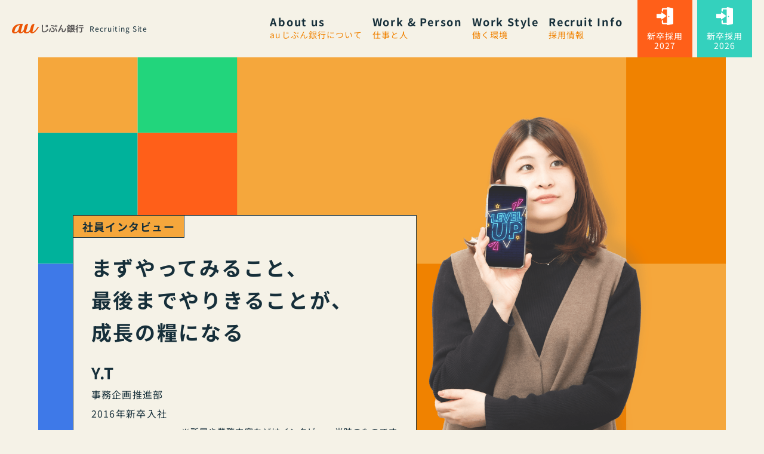

--- FILE ---
content_type: text/html; charset=utf-8
request_url: https://www.jibunbank.co.jp/recruitment/freshers/work/yt2.html
body_size: 4682
content:
<!DOCTYPE html>
<html lang="ja" prefix="og: https://ogp.me/ns#">
<head>

<!-- Google Tag Manager -->
<script>(function(w,d,s,l,i){w[l]=w[l]||[];w[l].push({'gtm.start':
new Date().getTime(),event:'gtm.js'});var f=d.getElementsByTagName(s)[0],
j=d.createElement(s),dl=l!='dataLayer'?'&l='+l:'';j.async=true;j.src=
'https://www.googletagmanager.com/gtm.js?id='+i+dl;f.parentNode.insertBefore(j,f);
})(window,document,'script','dataLayer','GTM-T67XLSL');</script>
<!-- End Google Tag Manager -->

<meta charset="utf-8" />
<meta http-equiv="X-UA-Compatible" content="IE=edge" />
<meta name="viewport" content="width=device-width" />
<meta name="description" content="「auじぶん銀行」の新卒採用情報です。多様な金融サービスで新しい銀行のカタチを生み出すスマホ銀行。共に「金融xIT」の可能性に挑む仲間を募集しています。" />
<meta name="keywords" content="auじぶん銀行,採用,新卒,金融,FinTech,ネット銀行">
	
<meta property="og:url" content="https://www.jibunbank.co.jp/recruitment/freshers/work/yt2.html" />
<meta property="og:type" content="website" />
<meta property="og:title" content="社員インタビュー | auじぶん銀行 | 新卒採用情報" />
<meta property="og:description" content="「auじぶん銀行」の新卒採用情報です。多様な金融サービスで新しい銀行のカタチを生み出すスマホ銀行。共に「金融xIT」の可能性に挑む仲間を募集しています。" />
<meta property="og:site_name" content="社員インタビュー | auじぶん銀行 | 新卒採用情報" />
<meta property="og:image" content="https://www.jibunbank.co.jp/recruitment/freshers/ogp.jpg" />
<meta name="twitter:card" content="summary_large_image">
<link rel="shortcut icon" href="/recruitment/freshers/favicon.ico">
	
<title>社員インタビュー | auじぶん銀行 | 新卒採用情報</title>
	
<link rel="stylesheet" href="../assets/css/common.css" media="screen" />
<link rel="stylesheet" media="print, screen and (min-width: 769px)" href="../assets/css/style.css" />
<link rel="stylesheet" media="screen and (max-width: 768px) and (min-width: 0px)" href="../assets/css/mobile.css" />
<link rel="stylesheet" href="../assets/css/work.css?20240321" media="screen" />
<script src="https://ajax.googleapis.com/ajax/libs/jquery/3.4.1/jquery.min.js"></script> 
<script src="../assets/js/function.js"></script>
<script type="text/javascript" src="../assets/js/isotope.pkgd.js"></script>
<script type="text/javascript" src="../assets/js/sort.js"></script>
</head>
	
	
<body class="page-style02 interview">
<!-- Google Tag Manager (noscript) -->
<noscript><iframe src="https://www.googletagmanager.com/ns.html?id=GTM-T67XLSL"
height="0" width="0" style="display:none;visibility:hidden"></iframe></noscript>
<!-- End Google Tag Manager (noscript) -->
	<header>
		<div class="logo">
			<a href="/recruitment/freshers/" class="abox"></a>
			<img src="../assets/img/common_img/logo.svg" alt="auじぶん銀行"/>
			<p>Recruiting Site</p>
		</div>
		<script type="text/javascript">
				writeGmenu("../");
			</script>
	</header>

	<main>
		<div class="content-box-wide">
			
			<div class="interview-main">
				<div class="txt">
					<h1>社員インタビュー</h1>
					<p class="mcc">まずやってみること、<br>
					最後までやりきることが、<br>
					成長の糧になる</p>
					<p class="name">Y.T</p>
					<p class="profile">事務企画推進部<br>2016年新卒入社</p>
					<p class="note">※所属や業務内容などはインタビュー当時のものです</p>
				</div>
				<div class="vis fin"><img src="../assets/img/work_img/person-yt2-main.png" alt="Y.T"/></div>
			</div>
			
			<div class="box-white pt">
				<div class="content-box-narrow">
					<p class="point">事務企画推進の仕事</p>
					<h2>業務改善と効率化の推進により<br>auじぶん銀行の成長に寄与する</h2>
					<p>部署全体の役割としては、法制度案件の対応や、auじぶん銀行の口座開設業務を委託している口座開設センターの運営管理などが主な業務です。他にも、業務改善、効率化やコスト削減施策の推進に加え、お客さま向けの表示物の確認なども事務企画推進部の役割になります。<br>
					その中で、私は顧客満足度の向上、加えて業務改善と効率化によるコスト削減施策の推進を担っています。業務効率化を進める際には業務内容を仔細に理解することから始まります。学ぶべきことが多く一筋縄ではいかないですが、顧客対応拠点であるお客さまセンター、ローンセンター、住宅ローンセンターと連携し効率化を実現したときの達成感にはやりがいを感じます。他にも営業部門の各部署と関わる機会があり、自分の取り組みがauじぶん銀行の成長と、働く社員の役に立っているんだという実感とともに仕事に従事しています。</p>
				</div>
			</div>
			
			<div class="box-clear">
				<div class="article01">
					<div class="vis"><img src="../assets/img/work_img/person-yt2-img01.jpg" alt="仕事風景"/></div>
					<div class="txt">
						<p class="dtxt"><span>あなたが大切にしていることは？</span></p>
						<p>とりあえず挑戦してみることです。何かに挑戦することで、自分に足りていない部分をはっきりさせることができるので、成長につなげられると思っています。1年目の時、住宅ローンのキャンペーン企画を任されました。知識不足はもちろん、進め方もしっかり理解できておらず、何度も確認や修正を繰り返しましたが、先輩方の助けも得ながら、無事にキャンペーンを実施することができました。とりあえずやってみること、そして最後までやりきることで大きく成長できたと感じています。</p>
					</div>
				</div>
				<div class="article02">
					<div class="vis"><img src="../assets/img/work_img/person-yt2-img02.jpg" alt="仕事風景"/></div>
					<div class="txt">
						<p class="dtxt"><span>じぶんの強みはなんだと思う？</span></p>
						<p>これと決めたら、どんな壁に当たっても最後まで粘り強く貫くところでしょうか。中学、高校と6年間バドミントン部に所属しており、最初は試合に出させてもらえないレベルでしたが、毎日懸命に練習して、最後は部のトップまでのぼり詰めました。3年生の最後の試合では、メンバー全員の期待を背負い、勝負に挑んだところ、見事勝利することができました。そういう意味では、期待されると応えたくなるタイプで、そこも私の強みかもしれません。auじぶん銀行は少数精鋭なので、新人の時から主担当として業務を任されます。大変なことも多いですが、周りの期待を力に変えて乗り越えています。そうやっていくうちに、今の自分からは想像ができないくらいに成長できるのではないかと思っています。</p>
					</div>
				</div>
			</div>
			
			
			<div class="box-white pt">
				<div class="article01">
					<div class="vis"><img src="../assets/img/work_img/person-yt2-img03.jpg" alt="仕事風景"/></div>
					<div class="txt">
						<p class="dtxt"><span>あなたにとって</span><br><span>auじぶん銀行とは？</span></p>
						<p>成長の場ですね。まだまだアウトプットよりインプットが多く、学ぶべきことがたくさんあり辛いこともあります。私自身、器用なタイプではないので失敗も多々あるのですが、周りの先輩方のフォローもありますし、失敗して終わりではなく、そこから次にどうつなげていくかが大事で、失敗から学ぶことがたくさんあります。いろいろな業務を経験できる環境でもあるので、何事も積み重ねることで成長につながっていると実感しています。</p>
						<p class="dtxt"><span>今後の目標は？</span></p>
						<p>まだまだ金融や法律の知識が不足しているので、勉強したいと思っています。また、さまざまな部署を経験して、多面的に物事を考える力を身につけたいです。そしていつの日か、日本初や世界初の商品サービスに関わりたいですね。</p>
					</div>
				</div>
				
				<div class="vis-wide"><img src="../assets/img/work_img/person-yt2-img04.jpg" alt="仕事風景"/></div>
				
				<div class="box-change">
					<div class="txt">
						<div class="txt-ttl"><img src="../assets/img/top_img/main-cc.svg" alt="じぶんが、変わる じぶんが、変える"/></div>
						<h3>成長に結びつく文化を<br>次の世代へつなぐ</h3>
						<p>自分のできることに制限をかけずになんでもやってみることで、やり方や考え方が身につき、多くのことに対処できるようになりました。<br>
						そうやって自分が得てきた知識や経験を積極的に伝え、次の世代を育てていきたいと思います。そして、それらが周囲に伝播することで会社全体がレベルアップする。そんな好循環を生み出していけるような文化を作っていきたいと思います。</p>
					</div>
					<div class="vis"><img src="../assets/img/work_img/person-yt2-img05.png" alt=""/></div>
				</div>
				
				<div class="txt-btn">
					<a href="/recruitment/freshers/work/interview.html" class="abox"></a>
					<p>社員インタビュー［Index］</p>
				</div>
			</div>
			
			
			
	
			
		</div>
	</main>
	
	<footer> 
		<ul>
			<li><a href="/" target="_blank">コーポレートサイト</a></li>
			<li><a href="/privacy/" target="_blank">個人情報取扱方針</a></li>
		</ul>
		<p>Copyright &copy; au Jibun Bank Corporation. <br class="brsp">All rights reserved.</p>
	</footer>

<!-- Google Analyticsタグ開始 --> 
<script>
function ga() {}
</script>
<!-- SuperShip tag content start -->  
<div id="SuperShip_tag">

<script>
$(function(){
   var allcookies = document.cookie;
   var cookie = allcookies.indexOf("jbkid=");

   if(cookie != -1){
       var start = cookie + 6;
       var end = allcookies.indexOf(";", start);
       if(end == -1) end = allcookies.length;
       var jbkid_value = allcookies.substring(start, end);
       jbkid_value = unescape(jbkid_value);

       var ssPixel = new Image();
       ssPixel.src = "//tg.socdm.com/aux/dmpsync?vid=jibunbank&uid=" + jbkid_value;
       ssPixel.setAttribute('width', 1);
       ssPixel.setAttribute('height', 1);
       ssPixel.style.cssText = "display:none;position:absolute;border:none;padding:0;margin:0;";
       $('#SuperShip_tag').append(ssPixel);
   }
});
</script>

<!-- SuperShip tag start -->    
<script type="text/javascript">
window.frtn=window.frtn||function(){ (frtn.q=frtn.q||[]).push(arguments) };
frtn("init",{
service_id:"cova_156",
site_id:"site_73",
tag_id:"tag_161"
});
frtn("send","pageview"); </script>
<script defer type="text/javascript" src="https://frtn.socdm.com/tags/insight.js"></script>
<!-- SuperShip tag end -->

</div>
<!-- SuperShip tag content end -->

<!-- Google Tag Manager -->
<script>(function(w,d,s,l,i){w[l]=w[l]||[];w[l].push({'gtm.start':
new Date().getTime(),event:'gtm.js'});var f=d.getElementsByTagName(s)[0],
j=d.createElement(s),dl=l!='dataLayer'?'&l='+l:'';j.async=true;j.src=
'https://www.googletagmanager.com/gtm.js?id='+i+dl;f.parentNode.insertBefore(j,f);
})(window,document,'script','dataLayer','GTM-T4FSCDF');</script>
<!-- End Google Tag Manager -->


<!-- Google Tag Manager (noscript) -->
<noscript><iframe src="https://www.googletagmanager.com/ns.html?id=GTM-T4FSCDF"
height="0" width="0" style="display:none;visibility:hidden"></iframe></noscript>
<!-- End Google Tag Manager (noscript) -->


 
<!-- Google Analyticsタグ終了 -->
</body>
</html>

--- FILE ---
content_type: text/html; charset=utf-8
request_url: https://www.jibunbank.co.jp/recruitment/freshers/assets/inc/gmenu.html?_=1762170222915
body_size: 868
content:
<input id="hanburger" type="checkbox">
<label for="hanburger" class="menu_button">
	<span class="top"></span>
	<span class="bottom"></span>
</label>

<div class="entry-btn">
	<ul>
		<li>
			<a href="https://mypage.3030.i-webs.jp/jibunbank2027/" target="_blank" class="abox"></a>
			<p>新卒採用<br>2027</p>
		</li>
		<li>
			<a href="https://mypage.3030.i-webs.jp/jibunbank2026/" target="_blank" class="abox"></a>
			<p>新卒採用<br>2026</p>
		</li>
	</ul>
</div>

<nav class="global_menu">
	<ul>
		<li class="menu sp">
			<div class="ttl2">
				<a href="/recruitment/freshers/" class="abox"></a>
				<p><span>TOP</span>トップページ</p>
			</div>
		</li>
		
		<li class="menu">
			<div class="ttl">
				<a href="/recruitment/freshers/about/" class="abox"></a>
				<p><span>About us</span>auじぶん銀行について</p>
			</div>
			<div class="child_menu">
				<div class="content-box">
					<p><span>About us</span>auじぶん銀行について</p>
					<ul>
						<li><a href="/recruitment/freshers/about/">3分で分かるauじぶん銀行</a></li>
						<li><a href="/recruitment/freshers/about/wellbeing.html">ウェルビーイング＆ダイバーシティ</a></li>
						<!--<li><a href="/recruitment/freshers/about/message.html">トップメッセージ</a></li>-->
					</ul>
				</div>
			</div>
		</li>

		<li class="menu">
			<div class="ttl">
				<a href="/recruitment/freshers/work/interview.html" class="abox"></a>
				<p><span>Work &amp; Person</span>仕事と⼈</p>
			</div>
			<div class="child_menu">
				<div class="content-box">
					<p><span>Work &amp; Person</span>仕事と⼈</p>
					<ul>
						<!--<li><a href="/recruitment/freshers/work/">auじぶん銀行の仕事</a></li>-->
						<li><a href="/recruitment/freshers/work/interview.html">社員インタビュー</a></li>
					</ul>
				</div>
			</div>
		</li>
		
		<li class="menu">
			<div class="ttl">
				<a href="/recruitment/freshers/work-style/" class="abox"></a>
				<p><span>Work Style</span>働く環境</p>
			</div>
			<div class="child_menu">
				<div class="content-box">
					<p><span>Work Style</span>働く環境</p>
					<ul>
						<li><a href="/recruitment/freshers/work-style/">福利厚生</a></li>
						<li><a href="/recruitment/freshers/work-style/career.html">研修・キャリア</a></li>
						<li><a href="/recruitment/freshers/work-style/real.html">新卒一期生が感じる成長実感</a></li>
					</ul>
				</div>
			</div>
		</li>
		
		
		<li class="menu">
			<div class="ttl">
				<a href="/recruitment/freshers/recruit/" class="abox"></a>
				<p><span>Recruit Info</span>採⽤情報</p>
			</div>
			<div class="child_menu">
				<div class="content-box">
					<p><span>Recruit Info</span>採⽤情報</p>
					<ul>
						<li><a href="/recruitment/freshers/recruit/">採用メッセージ</a></li>
						<li><a href="/recruitment/freshers/recruit/outline.html">募集要項</a></li>
						<li><a href="/recruitment/freshers/recruit/ideal.html">求める人財像</a></li>
					</ul>
				</div>
			</div>
		</li>
	</ul>
</nav>

--- FILE ---
content_type: text/css
request_url: https://www.jibunbank.co.jp/recruitment/freshers/assets/css/common.css
body_size: 1014
content:
@charset "UTF-8";
@import url('https://fonts.googleapis.com/css2?family=Zen+Kaku+Gothic+New:wght@300;400;500;700&display=swap');


body {
	font-family: 'Zen Kaku Gothic New', sans-serif;
}
/* reset */
html, body, div, span, object, iframe, h1, h2, h3, h4, h5, h6, p, blockquote, pre, abbr, address, cite, code, del, dfn, em, img, ins, kbd, q, samp, small, strong, sub, sup, var, b, i, dl, dt, dd, ol, ul, li, fieldset, form, label, legend, table, caption, tbody, tfoot, thead, tr, th, td, article, aside, canvas, details, figcaption, figure, footer, header, hgroup, menu, nav, section, summary, time, mark, audio, video {
	margin: 0;
	padding: 0;
	border: 0;
	outline: 0;
	font-size: 100%;
	vertical-align: baseline;
	background: transparent;
}
body img {
	vertical-align: top;
}
img {
	-webkit-backface-visibility: hidden;
}
h1, h2, h3, h4, h5, h6, p, li, dt, dd, form, pre, td, th, label, div, a {
	color: #162F3A;
	font-size: 16px;
	line-height: 2em;
	letter-spacing: .08em;
}
@media screen and (max-width: 767px) {
	h1, h2, h3, h4, h5, h6, p, li, dt, dd, form, pre, td, th, label, div {
		letter-spacing: .01em;
		font-size: 14px;
	}
}
article, aside, details, figcaption, figure, footer, header, hgroup, menu, nav, section {
	display: block;
}
nav ul {
	list-style: none;
}
blockquote, q {
	quotes: none;
}
blockquote:before, blockquote:after, q:before, q:after {
	content: '';
	content: none;
}
li {
	list-style-type: none;
}
a {
	margin: 0;
	padding: 0;
	font-size: 100%;
	vertical-align: baseline;
	background: transparent;
}
/* change colours to suit your needs */
ins {
	background-color: #ff9;
	color: #000;
	text-decoration: none;
}
/* change colours to suit your needs */
mark {
	background-color: #ff9;
	color: #000;
	font-style: italic;
	font-weight: bold;
}
del {
	text-decoration: line-through;
}
abbr[title], dfn[title] {
	border-bottom: 1px dotted;
	cursor: help;
}
table {
	border-collapse: collapse;
	border-spacing: 0;
}
/* change border colour to suit your needs */
hr {
	display: block;
	height: 1px;
	border: 0;
	border-top: 1px solid #cccccc;
	margin: 1em 0;
	padding: 0;
}
input, select {
	vertical-align: middle;
}
:before, :after {
	content: "";
	position: absolute;
	background-repeat: no-repeat;
	background-position: center center;
	background-size: contain;
}

--- FILE ---
content_type: text/css
request_url: https://www.jibunbank.co.jp/recruitment/freshers/assets/css/style.css
body_size: 3001
content:
@charset "UTF-8";
img {
	width: 100%;
	height: auto;
}
.fin {
	opacity : 0;
	transform : translate(0,20px);
	transition : all 1.5s;
}
.fin.sin {
	opacity : 1;
	transform : translate(0,0);
}
.brsp, .sp, .sp-only {
	display: none!important;
}
.abox {
	display: block;
	position: absolute;
	width: 100%;
	height: 100%;
	top: 0;
	left: 0;
	z-index: 3;
}
.flex {
	display: flex;
	flex-wrap: wrap;
}
.scale-bg .bg {
	position: relative;
	overflow: hidden;
}
.scale-bg .bg img {
	transform: scale(1);
	transition: all .5s;
}
.scale-bg:hover .bg img {
	transform: scale(1.08);
}


/*　共通ボタン　*/
.btn {
	margin: 0 auto;
	width: auto;
	height: 100%;
	box-sizing: border-box;
	position: relative;
	overflow: hidden;
	z-index: 1;
}
.btn p {
	color: #FFF;
	font-family: 'Montserrat', sans-serif;
	font-size: 14px;
	line-height: 1.4em;
	font-weight: 600;
	position: absolute;
	top: 50%;
	transform: translate(0, -50%);
	width: 100%;
	text-align: center;
}
.btn:after {
	position: absolute;
	content: "";
	top: 0;
  right: 0;
  bottom: 0;
  left: 0;
	width: 100%;
	height: 100%;
	background: #EA5404;
	z-index: -2;
}
.btn:before {
  position: absolute;
  top: 0;
  right: 0;
  bottom: 0;
  left: 0;
  z-index: -1;
  content: '';
  background: #F6AB00;
  transform-origin: right top;
  transform: scale(0, 1);
  transition: transform .3s;
}
.btn:hover:before {
  transform-origin: left top;
  transform: scale(1, 1);
}


/*ヘッダ*/
header {
	position: fixed;
	top: 0;
	left: 0;
	width: 100vw;
	height: 96px;
	transition: all .3s;
	background: rgba(255, 255, 255, 0);
	z-index: 200;
}
header.mini {
	background: rgba(255, 255, 255, 1);
}
.logo {
	width: 15%;
	max-width: 280px;
	position: absolute;
	top: 50%;
	transform: translateY(-50%);
	left: 40px;
	z-index: 3000;
}
.logo img {
	width: 200px;
	display: inline-block;
}
.logo p {
	display: inline-block;
	position: absolute;
	left: 220px;
	top: 50%;
	transform: translateY(-50%);
	white-space: nowrap;
}


/*　グローバルメニュー　*/
#hanburger {
	display: none; /* チェックボックスを非表示 */
}
.global_menu { /* メニュー全体のスタイル */
	width: 100%;
	position: relative;
}
/*エントリーボタンが1コのとき
 .global_menu > ul {
	text-align: right;
	box-sizing: border-box;
	padding-right: 10%;
} */

.global_menu > ul {
	text-align: right;
	box-sizing: border-box;
	padding-right: 18%;
}
.global_menu > ul > li {
	display: inline-block;
	height: 96px;
	margin: 0 30px;
	text-align: left;
}
.global_menu > ul > li.cs {
	opacity: .4;
	pointer-events: none;
}
.global_menu > ul > li > .ttl2 {
	display: none;
}
.global_menu > ul > li > .ttl {
	display: block;
	position: relative;
	height: 100px;
	box-sizing: border-box;
	padding: 25px 0 0;
	cursor: pointer;
}
.global_menu > ul > li > .ttl p {
	font-size: min(1.1vw,14px);
	font-weight: 500;
	color: #F08200;
	line-height: 1.6em;
	text-decoration: none;
	cursor: pointer;
	transition: all .5s;
}
.global_menu > ul > li > .ttl p span {
	font-size: min(1.5vw,18px);
	font-weight: 600;
	letter-spacing: .1em;
	color: #162F3A;
	display: block;
	transition: all .5s;
}
.global_menu > ul > li.menu:hover .ttl p,
.global_menu > ul > li.menu:hover .ttl p span {
	color: #FF5F19;
}
.global_menu > ul > li > .child_menu {
	display: block;
  width: 100%;
  position: absolute;
  top: 96px;
  left: 0;
  padding: 50px 0;
  background: #EAE2C6;
  visibility: hidden;
  opacity: 0;
  transition: .5s opacity;
}
.global_menu > ul > li.menu:hover .child_menu {
	top: 100%;
  opacity: 1;
  visibility: visible;
}
.global_menu > ul > li .child_menu .content-box > p {
	text-align: left;
	font-size: 14px;
	color: #F08200;
	font-weight: 500;
	margin-bottom: 10px;
}
.global_menu > ul > li .child_menu .content-box > p span {
	display: block;
	font-size: 40px;
	font-weight: 600;
	color: #162F3A;
	letter-spacing: .1em;
	padding-bottom: 10px;
}
.global_menu > ul > li .child_menu .content-box > ul li {
	display: inline-block;
	padding: 0;
	margin-right: 20px;
	height: 50px;
	box-sizing: border-box;
	border: solid 1px #162F3A;
	background: #F5F2E7;
	transition: all .3s;
}
.global_menu > ul > li .child_menu .content-box > ul li > a {
	display: block;
	font-size: 16px;
	line-height: 50px;
	padding: 0 65px 0 15px;
	font-weight: 500;
	color: #162F3A;
	text-decoration: none;
	position: relative;
	z-index: 3;
}
.global_menu > ul > li .child_menu .content-box > ul li > a:before {
	width: 48px;
	height: 48px;
	border-left: solid 1px #162F3A;
	background-image: url("../img/common_img/icon-view.svg");
	background-size: 22px auto;
	background-position: center center;
	background-color: #F98E00;
	box-sizing: border-box;
	right: 0;
	top: 0;
	z-index: 1;
}
.global_menu > ul > li .child_menu .content-box > ul li:hover {
	background: #FFF;
}
/*ボタン1コのとき
.entry-btn {
	position: absolute;
	top: 0px;
	right: 0px;
	width: 15%;
	max-width: 100px;
	height: 96px;
}
.entry-btn ul {
	display: flex;
	flex-wrap: wrap;
	justify-content: space-between;
}
.entry-btn ul li {
	width: 100%;
	position: relative;
	height: 96px;
	transition: all .3s;
} */
/*ボタン2コのとき*/
.entry-btn {
	position: absolute;
	top: 0px;
	right: 20px;
	width: 15%;
	max-width: 192px;
	height: 96px;
}
.entry-btn ul {
	display: flex;
	flex-wrap: wrap;
	justify-content: space-between;
}
.entry-btn ul li {
	width: 48%;
	position: relative;
	height: 96px;
	transition: all .3s;
}
.entry-btn ul li p {
	position: relative;
	padding: 40px 0 0;
	left: 50%;
	top: 50%;
	transform: translate(-50%,-50%);
	font-size: 14px;
	text-align: center;
	line-height: 1.2em;
	color: #FFF;
	font-weight: 500;
}
.entry-btn ul li:nth-child(1) {
	background: #FF5F19;
}
.entry-btn ul li:nth-child(1):hover {
	background: #FA4C00;
}
.entry-btn ul li:nth-child(1) p:before {
	background-image: url("../img/common_img/entry-icon.svg");
	width: 28px;
	height: 30px;
	top: 0;
	left: 50%;
	transform: translateX(-50%);
	z-index: 2;
}
.entry-btn ul li:nth-child(2) {
	background: #34D1BD;
}
.entry-btn ul li:nth-child(2):hover {
	background: #19B6A2;
}
.entry-btn ul li:nth-child(2) p:before {
	background-image: url("../img/common_img/entry-icon.svg");
	width: 28px;
	height: 30px;
	top: 0;
	left: 50%;
	transform: translateX(-50%);
	z-index: 2;
}
/*マイページボタン
.entry-btn ul li:nth-child(2) p:before {
	background-image: url("../img/common_img/mypage-icon.svg");
	width: 24px;
	height: 36px;
	top: 0;
	left: 50%;
	transform: translateX(-50%);
	z-index: 2;
}*/
@media screen and (max-width: 1300px) {
	.logo {
		width: 15%;
		max-width: 180px;
		position: absolute;
		top: 50%;
		transform: translateY(-50%);
		left: 20px;
		z-index: 3000;
	}
	.logo img {
		width: 120px;
		display: inline-block;
		position: absolute;
		top: 50%;
		transform: translateY(-50%);
	}
	.logo p {
		font-size: 12px;
		font-weight: 500;
		display: inline-block;
		position: absolute;
		left: 130px;
		top: 50%;
		transform: translateY(-50%);
		white-space: nowrap;
	}
	.global_menu > ul > li {
		margin: 0 6px;
	}
}


/*　フッター　*/
footer {
	background: #F5F2E7;
	padding: 40px 5%;
	position: relative;
}
footer:before {
	width: 90%;
	height: 8px;
	border-top: solid 1px #162F3A;
	border-bottom: solid 1px #162F3A;
	background: #F5A73C;
	left: 5%;
	top: 0;
}
footer ul {
	padding: 0 1%;
	display: flex;
	flex-wrap: wrap;
}
footer ul li {
	margin-right: 20px;
}
footer ul li a {
	text-decoration: none;
	font-weight: 500;
}
footer ul li a:hover {
	text-decoration: underline;
}
footer > p {
	position: absolute;
	right: 5%;
	white-space: nowrap;
	font-size: 11px;
	top: 50%;
	transform: translateY(-50%);
	font-weight: 500;
}



/*　共通スタイル　*/
.btn-arrow:after {
	width: 48px;
	height: 48px;
	border: solid 1px #162F3A;
	background-image: url("../img/common_img/icon-view.svg");
	background-size: 22px auto;
	background-position: center center;
	background-color: #F98E00;
	box-sizing: border-box;
	right: -1px;
	bottom: -1px;
	z-index: 1;
}
.txt-btn {
	width: 90%;
	max-width: 500px;
	margin: 0 auto;
	position: relative;
	background: #F5F2E7;
	border: solid 1px #162F3A;
	transition: all .3s;
}
.txt-btn:hover {
	background: #FFF;
}
.txt-btn p {
	width: calc(100% - 50px);
	text-align: center;
	font-size: 16px;
	font-weight: 600;
	line-height: 48px;
}
.txt-btn:after {
	width: 50px;
	height: 50px;
	border: solid 1px #162F3A;
	background-image: url("../img/common_img/icon-view.svg");
	background-size: 22px auto;
	background-position: center center;
	background-color: #F98E00;
	box-sizing: border-box;
	right: -1px;
	bottom: -1px;
	z-index: 1;
}
.content-box-wide {
	width: 90%;
	max-width: 1240px;
	margin: 0 auto;
}
.content-box {
	width: 90%;
	max-width: 1120px;
	margin: 0 auto;
}
.content-box-narrow {
	width: 90%;
	max-width: 920px;
	margin: 0 auto;
}
.split {
	display: flex;
	flex-wrap: wrap;
	justify-content: space-between;
}
.txt-orange {
	color: #FF5F19;
	font-weight: 500;
}
.txt-green {
	color: #00B29B;
	font-size: 20px;
	font-weight: 500;
	text-align: center;
	padding: 0 0 15px;
}

/*　ページ内リンク　目次　*/
.inner-link {
	width: 160px;
	min-height: 190px;
	box-sizing: border-box;
	padding: 15px;
	position: fixed;
	bottom: 15px;
	right: 15px;
	background: #fff;
	box-shadow: 0px 0px 8px rgba(110, 105, 88, 0.2);
	z-index: 3;
}
.inner-link > p {
	display: inline-block;
	font-weight: 600;
	background: #F5A73C;
	padding: 0 35px 0 10px;
	line-height: 1.6em;
	font-size: 14px;
	margin-bottom: 10px;
}
.inner-link ul li {
	line-height: 1.6em;
	display: block;
}
.inner-link ul li a {
	position: relative;
	box-sizing: border-box;
	display: block;
	padding-left: 20px;
	text-decoration: none;
	font-size: 12px;
	font-weight: 600;
	letter-spacing: 0.01em;
}
.link-current:before {
  width: 8px;
	height: 3px;
	background: #00B29B;
	left: 0;
	top: 50%;
}





.page-style01,
.page-style02 {
	background: #F5F2E7;
}
.page-style01 main {
	margin: 96px 0 0;
}
.page-style02 main {
	margin: 96px 0 0;
}
.page-style01 .ttl-box {
	display: flex;
	flex-wrap: wrap;
	position: relative;
	margin-bottom: 48px;
}
.page-style01 h1 {
	font-size: 56px;
	font-weight: 600;
	line-height: 1em;
	letter-spacing: .09em;
	display: inline-block;
	padding: 0 40px 0 0;
}
.page-style01 h1 span {
	display: block;
	font-size: 20px;
	font-weight: 500;
	color: #F08200;
	letter-spacing: .04em;
}
.page-style01 .ttl-box > p {
	position: relative;
}
.page-style01 .ttl-box > p span {
	position: relative;
	display: inline-block;
	padding: 0 0 0 40px;
	line-height: 80px;
	border-left: solid 1px #F08200;
	top: 50%;
	transform: translateY(-50%);
	font-size: 24px;
	font-weight: 500;
}
.page-style01:not(.about) h2 {
	font-size: 56px;
	font-weight: 600;
	line-height: 1em;
	letter-spacing: .09em;
	display: inline-block;
	padding: 0 40px 0 0;
	margin-bottom: 48px;
}
.page-style01:not(.about) h2 span {
	display: block;
	font-size: 20px;
	font-weight: 500;
	color: #F08200;
	letter-spacing: .04em;
}
.page-style01 .cc,
.about h2,
.page-style01 h3,
.page-style02 h2 {
	font-size: 24px;
	font-weight: 600;
	text-align: center;
	position: relative;
	margin-bottom: 40px;
}
.page-style01 .bg.main {
	width: 100%;
	padding-bottom: 80px;
}
.box-white {
	box-sizing: border-box;
	padding: 0 0 80px;
	background: #FFF;
}
.box-white.pt {
	padding-top: 80px;
}
.page-style01 .box-clear {
	padding: 80px 0;
	position: relative;
}
.page-style01 .box-clear.end {
	padding: 80px 0 120px;
}
.page-style01 .box-clear.end:after {
	width: 100%;
	height: 100px;
	background: #FFF;
	bottom: 0;
	left: 0;
}
.page-style01 .ex-line {
	position: relative;
}
.page-style01 .ex-line:before {
	width: 100%;
	height: 8px;
	border-top: solid 1px #162F3A;
	border-bottom: solid 1px #162F3A;
	background: #F5A73C;
	left: 0;
	top: 0;
}
.box-white .ex-line.pt {
	margin-top: 64px;
	padding-top: 64px;
}
.box-white .ex-line.pt2 {
	margin-top: 0;
	padding-top: 64px;
}
.block-end {
	margin-bottom: 80px;
}



.bottom-links {
	margin: 50px 0 100px;
}
.bottom-links > p {
	text-align: center;
	font-size: 40px;
	font-weight: 600;
}
.bottom-links > ul {
	display: flex;
	flex-wrap: wrap;
	justify-content: center;
	width: 92%;
	margin: 30px auto;
}
.bottom-links > ul li {
	width: 31.33%;
	margin: 0 1%;
	height: 48px;
	box-sizing: border-box;
	position: relative;
	background: #F5F2E7;
	border: solid 1px #162F3A;
	transition: all .3s;
}
.bottom-links > ul li:hover {
	background: #FFF;
}
.bottom-links > ul li p {
	width: calc(100% - 48px);
	text-align: center;
	font-size: min(1.2vw,16px);
	font-weight: 600;
	line-height: 48px;
}



.point {
	position: relative;
	margin: 0 0 20px;
	display: inline-block;
	padding: 0 15px;
	background: #34D1BD;
	border: solid 1px #162F3A;
	font-size: 18px;
	font-weight: 600;
	line-height: 1.6em;
	left: 50%;
	transform: translate(-50%,20px);
}
.point.sin,
.point:not(.sin) {
	transform: translate(-50%,0);
}

dl.outline {
	width: 100%;
	margin: 0 auto 80px;
	display: flex;
	flex-wrap: wrap;
	justify-content: space-between;
}
dl.outline dt,
dl.outline dd {
	padding: 15px 10px;
	box-sizing: border-box;
}
dl.outline dt {
	width: 25%;
	border-bottom: solid 2px #F5A73C;
	font-weight: 500;
}
dl.outline dd {
	width: 75%;
	border-bottom: solid 2px #F5F2E7;
}
dl.outline dd span {
	font-weight: 600;
}
dl.outline dd .dot-list li {
	padding-left: 22px;
	padding-bottom: 10px;
	position: relative;
}
dl.outline dd .dot-list li:before {
	content: "■";
	color: #F08200;
	font-size: 12px;
	left: 0;
	top: .0em;
}

.dtxt {
	position: relative;
	padding-bottom: 20px;
}
.dtxt span {
	font-size: min(1.8vw,18px);
	display: inline-block;
	font-weight: 500;
	background: #F5A73C;
	border: solid 1px #162F3A;
	margin-bottom: 4px;
	padding: 0 10px;
}

--- FILE ---
content_type: text/css
request_url: https://www.jibunbank.co.jp/recruitment/freshers/assets/css/work.css?20240321
body_size: 2076
content:
@charset "UTF-8";

.work .figure01 {
	width: 80%;
	margin: 0 auto 50px;
	max-width: 550px;
	padding: 50px 0;
}
.work .work-title .icon {
	width: 25%;
}
.work .work-title .txt {
	width: 72%;
	padding: 10px 0 0;
}
.work .work-title .txt .cc {
	text-align: left;
	line-height: 1.6em;
	margin-bottom: 30px;
}
.work .work-title .txt ul {
	display: flex;
	flex-wrap: wrap;
	justify-content: space-between;
}
.work .work-title .txt ul li {
	width: 48%;
	margin-bottom: 15px;
}
.work .work-title .txt ul li p {
	color: #00B29B;
	line-height: 1.6em;
}
.work .work-title .txt ul li p.ttl {
	font-size: 18px;
	font-weight: 600;
}
.work-points {
	margin: 50px auto 0;
}
.work-points dl {
	display: flex;
	flex-wrap: wrap;
	justify-content: space-between;
	margin-bottom: 20px;
}
.work-points dl dt {
	width: 100px;
}
.work-points dl dt span {
	display: block;
	text-align: center;
	font-size: 18px;
	font-weight: 600;
	background: #F5A73C;
	padding: 0 15px;
	border: solid 1px #162F3A;
}
.work-points dl dd {
	width: calc(100% - 120px);
}
.work-points dl dd ul li {
	font-size: 18px;
	padding-left: 22px;
	position: relative;
}
.work-points dl dd ul li:before {
	content: "■";
	color: #F08200;
	font-size: 12px;
	left: 0;
	top: .0em;
}
.work-points dl dd ul li span {
	font-weight: 600;
}

@media screen and (max-width: 767px) {
	.work .figure01 {
		width: 100%;
		margin: 0 auto 30px;
		max-width: 450px;
		padding: 50px 0;
	}
	.work .work-title .icon {
		width: 120px;
		margin: 0 auto 20px;
	}
	.work .work-title .txt {
		width: 100%;
		padding: 10px 0 0;
	}
	.work .work-title .txt .cc {
		text-align: center;
		line-height: 1.6em;
		margin-bottom: 30px;
	}
	.work .work-title .txt ul {
		display: flex;
		flex-wrap: wrap;
		justify-content: space-between;
		width: 80%;
		margin: 0 auto;
		max-width: 300px;
	}
	.work .work-title .txt ul li {
		width: 100%;
		margin-bottom: 15px;
	}
	.work .work-title .txt ul li p {
		color: #00B29B;
		line-height: 1.6em;
	}
	.work .work-title .txt ul li p.ttl {
		font-size: 15px;
		font-weight: 600;
	}
	.work-points {
		margin: 50px auto 0;
	}
	.work-points dl {
		display: flex;
		flex-wrap: wrap;
		justify-content: space-between;
		margin-bottom: 20px;
	}
	.work-points dl dt {
		width: 100%;
		margin-bottom: 10px;
	}
	.work-points dl dt span {
		display: inline-block;
		min-width: 90px;
		text-align: center;
		font-size: 16px;
		font-weight: 600;
		background: #F5A73C;
		padding: 0 15px;
		border: solid 1px #162F3A;
		position: relative;
		left: 50%;
		transform: translateX(-50%);
	}
	.work-points dl dd {
		width: calc(100%);
	}
	.work-points dl dd ul li {
		font-size: 14px;
		padding-left: 22px;
		position: relative;
	}
	.work-points dl dd ul li:before {
		content: "■";
		color: #F08200;
		font-size: 12px;
		left: 0;
		top: .0em;
	}
	.work-points dl dd ul li span {
		font-weight: 600;
	}
}


.interview-menu {
	display: flex;
	flex-wrap: wrap;
}
.interview-menu.centered {
	justify-content: center;
}
.interview-menu li {
	width: 23%;
	position: relative;
	margin: 0 1% 30px;
}
.interview-menu li .bg {
	position: relative;
	border: solid 1px #162F3A;
}
.interview-menu li .txt .name {
	width: 29%;
}
.interview-menu li .txt .name p {
	font-size: 32px;
	font-weight: 600;
}
.interview-menu li .txt .profile {
	width: 69%;
	position: relative;
}
.interview-menu li .txt .profile p {
	font-size: 12px;
	line-height: 1.4em;
	position: relative;
	padding: 19px 0 0 20px;
	min-height: 5em;
}
.interview-menu li .txt .profile p:before {
	height: 25px;
	width: 1px;
	background: #F08200;
	left: 0;
	top: 22px;
}


.filter-button-group {
	margin: 0 auto;
	padding: 80px 0 0;
}
.button-group {
	display: flex;
	flex-wrap: wrap;
	width: 100%;
	padding-left: 60px;
	position: relative;
	margin-bottom: 10px;
}
.button-group p {
	position: absolute;
	left: 0;
	font-weight: 600;
}
.button-group .button, .button-reset {
	font-size: 16px;
	font-weight: 500;
	line-height: 1em;
	padding: 7px 15px;
	margin-bottom: 5px;
	margin-right: 5px;
	background: #F5F2E7;
	border: solid 1px #162F3A;
	cursor: pointer;
	transition: all 0.3s;
}
.button-reset {
	margin: 0 0 0 60px;
}
.button-group .button:hover {
	background: #F5A73C;
}
.button.is-checked {
	background: #F5A73C;
	font-weight: 600;
}


@media screen and (max-width: 767px) {
	.interview-menu {
		display: flex;
		flex-wrap: wrap;
	}
	.interview-menu.centered {
		justify-content: center;
	}
	.interview-menu li {
		width: 48%;
		position: relative;
		margin: 0 1% 20px;
		display: flex;
		flex-wrap: wrap;
		justify-content: space-between;
	}
	.interview-menu li .bg {
		position: relative;
		border: solid 1px #162F3A;
	}
	.interview-menu li .txt .name {
		width: 40px;
	}
	.interview-menu li .txt .name p {
		font-size: 22px;
		font-weight: 600;
	}
	.interview-menu li .txt .profile {
		width: calc(100% - 40px);
		position: relative;
	}
	.interview-menu li .txt .profile p {
		font-size: 12px;
		line-height: 1.4em;
		position: relative;
		padding: 8px 0 0 10px;
		min-height: 5em;
	}
	.interview-menu li .txt .profile p:before {
		height: 20px;
		width: 1px;
		background: #F08200;
		left: 0;
		top: 15px;
	}
	
	.filter-button-group {
		margin: 0 auto;
		padding: 40px 0 0;
	}
	.button-group {
		display: flex;
		flex-wrap: wrap;
		width: 100%;
		box-sizing: border-box;
		padding-left: 50px;
		position: relative;
		margin-bottom: 10px;
	}
	.button-group p {
		position: absolute;
		left: 0;
		font-weight: 600;
	}
	.button-group .button, .button-reset {
		font-size: 12px;
		font-weight: 500;
		line-height: 1em;
		padding: 3px 10px;
		margin-bottom: 5px;
		margin-right: 5px;
		background: #F5F2E7;
		border: solid 1px #162F3A;
		cursor: pointer;
		transition: all 0.3s;
	}
	.button-reset {
		margin: 0 0 0 50px;
	}
	.button-group .button:hover {
		background: #F5A73C;
	}
	.button.is-checked {
		background: #F5A73C;
		font-weight: 600;
	}
}
@media screen and (max-width: 480px) {
	.interview-menu li {
		width: 100%;
		position: relative;
		margin: 0 0 20px;
	}
}

.interview .interview-main {
	position: relative;
	padding: 0 0 60%;
	background: url("../img/work_img/person-main-bg.svg") no-repeat left top;
	background-size: cover;
	display: flex;
	flex-wrap: wrap;
	justify-content: space-between;
	overflow: hidden;
}
.interview .interview-main .txt {
	position: absolute;
	display: inline-block;
	width: 50%;
	left: 5%;
	bottom: 30px;
	background: #F5F2E7;
	border: solid #162F3A 1px;
	box-sizing: border-box;
	padding: 60px 30px 20px;
	z-index: 2;
}
.interview .interview-main .txt h1 {
	position: absolute;
	top: -1px;
	left: -1px;
	background: #F5A73C;
	border: solid #162F3A 1px;
	padding: 0 15px;
	font-size: 18px;
}
.interview .interview-main .txt .mcc {
	font-size: 34px;
	font-weight: 600;
	line-height: 1.6em;
	margin-bottom: 20px;
}
.interview .interview-main .txt .name {
	font-size: 26px;
	font-weight: 600;
	line-height: 1.6em;
}
.interview .interview-main .txt .note {
	font-size: 14px;
	text-align: right;
}
.interview .interview-main .vis {
	position: absolute;
	width: 45%;
	right: 5%;
	bottom: 0;
}
.interview div[class^="article"] {
	display: flex;
	flex-wrap: wrap;
	justify-content: space-between;
}
.interview div[class^="article"] .vis {
	width: 48%;
}
.interview div[class^="article"] .txt {
	width: 50%;
	box-sizing: border-box;
}
.article01 {
	margin: 80px 0;
}
.box-white.pt > .article01 {
	margin: 0 0 80px;
}
.article02 {
	margin: 0 0 80px;
}
.article01 .txt {
	padding: 10px 8% 0 2%;
}
.interview div[class^="article"] .txt p:not(.dtxt) {
	padding-bottom: 50px;
}
.article02 .txt {
	order: 1;
	padding: 10px 2% 0 8%;
}
.article02 .vis {
	order: 2;
}
.box-change {
	position: relative;
	padding: 80px 0;
	background: url("../img/work_img/person-main-bg2.svg") no-repeat center center;
	background-size: cover;
	display: flex;
	flex-wrap: wrap;
	justify-content: space-between;
	margin-bottom: 80px;
}
.box-change .txt {
	width: 65%;
	box-sizing: border-box;
	padding: 0 10px 0 10%;
}
.box-change .txt .txt-ttl {
	width: 80%;
	max-width: 280px;
	padding-bottom: 20px;
}
.box-change .txt h3 {
	font-size: 20px;
	padding-bottom: 20px;
}
.box-change .vis {
	width: 30%;
	box-sizing: border-box;
	padding: 0 50px 0 0;
}

@media screen and (max-width: 767px) {
	.interview .interview-main {
		position: relative;
		padding: 0 0 0;
		background: url("../img/work_img/person-main-bg.svg") no-repeat left top;
		background-size: cover;
		display: flex;
		flex-wrap: wrap;
		justify-content: space-between;
		overflow: hidden;
	}
	.interview .interview-main .txt {
		position: relative;
		display: inline-block;
		width: 100%;
		left: 0;
		bottom: 100%;
		background: #F5F2E7;
		border: solid #162F3A 1px;
		box-sizing: border-box;
		padding: 60px 20px 15px;
		order: 2;
		z-index: 2;
	}
	.interview .interview-main .txt h1 {
		position: absolute;
		top: -1px;
		left: -1px;
		background: #F5A73C;
		border: solid #162F3A 1px;
		padding: 0 15px;
		font-size: 14px;
	}
	.interview .interview-main .txt .mcc {
		font-size: min(5vw,20px);
		font-weight: 600;
		line-height: 1.6em;
		margin-bottom: 20px;
	}
	.interview .interview-main .txt .name {
		font-size: 18px;
		font-weight: 600;
		line-height: 1.6em;
	}
	.interview .interview-main .txt .note{
		font-size: 12px;
	}
	.interview .interview-main .vis {
		position: relative;
		width: 100%;
		max-width: 300px;
		margin: 0 auto;
		right: 0;
		bottom: 0;
		box-sizing: border-box;
		padding: 5% 5% 0;
		order: 1;
	}
	.interview .box-white .content-box-narrow {
		padding: 5%;
		box-sizing: border-box;
	}
	.interview div[class^="article"] {
		display: flex;
		flex-wrap: wrap;
		justify-content: space-between;
	}
	.interview div[class^="article"] .vis {
		width: 100%;
		margin-bottom: 20px;
	}
	.interview div[class^="article"] .txt {
		width: 100%;
		box-sizing: border-box;
	}
	.article01 {
		margin: 30px 0;
	}
	.box-white.pt > .article01 {
		margin: 0 0;
	}
	.article02 {
		margin: 0 0;
	}
	.article01 .txt {
		padding: 10px 5% 0;
	}
	.interview div[class^="article"] .txt p:not(.dtxt) {
		padding-bottom: 50px;
	}
	.article02 .txt {
		order: 2;
		padding: 10px 5% 0;
	}
	.article02 .vis {
		order: 1;
	}
	.box-change {
		position: relative;
		padding: 40px 0;
		background: url("../img/work_img/person-main-bg2.svg") no-repeat center center;
		background-size: cover;
		display: flex;
		flex-wrap: wrap;
		justify-content: space-between;
		margin-bottom: 80px;
	}
	.box-change .txt {
		width: 100%;
		box-sizing: border-box;
		padding: 0 5%;
	}
	.box-change .txt .txt-ttl {
		width: 90%;
		max-width: 280px;
		padding: 0 5% 20px;
	}
	.box-change .txt h3 {
		font-size: 16px;
		padding: 0 5% 20px;
	}
	.box-change .vis {
		width: 80%;
		max-width: 200px;
		margin: 0 auto;
		box-sizing: border-box;
		padding: 0 0 0;
	}
}

--- FILE ---
content_type: text/css
request_url: https://www.jibunbank.co.jp/recruitment/freshers/assets/css/mobile.css
body_size: 3066
content:
@charset "UTF-8";
body {
	-webkit-text-size-adjust: 100%;
}
.brsp, .ipc, .pc {
	display: none;
}
@media screen and (max-width: 767px) {
	.brsp {
		display: block;
	}
	.brclear {
		display: none;
	}
}
img {
	width: 100%;
	height: auto;
}
.abox {
	display: block;
	position: absolute;
	width: 100%;
	height: 100%;
	top: 0;
	left: 0;
	z-index: 3;
}
.btn {
	margin: 0 auto;
	width: auto;
	height: 100%;
	box-sizing: border-box;
	position: relative;
	overflow: hidden;
	z-index: 1;
}
.btn p {
	color: #FFF;
	font-family: 'Montserrat', sans-serif;
	font-size: 14px;
	line-height: 1.4em;
	font-weight: 600;
	position: absolute;
	top: 50%;
	transform: translate(0, -50%);
	width: 100%;
	text-align: center;
}
.btn:after {
	position: absolute;
	content: "";
	top: 0;
  right: 0;
  bottom: 0;
  left: 0;
	width: 100%;
	height: 100%;
	background: #EA5404;
	z-index: -2;
}
.btn:before {
  position: absolute;
  top: 0;
  right: 0;
  bottom: 0;
  left: 0;
  z-index: -1;
  content: '';
  background: #F6AB00;
  transform-origin: right top;
  transform: scale(0, 1);
  transition: transform .3s;
}
.btn:hover:before {
  transform-origin: left top;
  transform: scale(1, 1);
}


/*ヘッダ*/
header {
	position: fixed;
	top: 0;
	left: 0;
	height: 45px;
	width: 100vw;
	transition: all .3s;
	background: rgba(255, 255, 255, 0);
	z-index: 200;
}
header.mini {
	background: rgba(255, 255, 255, 1);
}
.logo {
	width: 120px;
	position: absolute;
	top: 12px;
	left: 12px;
	z-index: 2;
}
.logo img {
	width: 100px;
	display: inline-block;
}
.logo p {
	display: inline-block;
	position: absolute;
	left: 0;
	top: calc(50% - 3px);
	white-space: nowrap;
	font-size: 11px;
	font-weight: 500;
}
#hanburger {
	display: none; /* チェックボックスを非表示 */
}
.menu_button { /* ボタンのスタイル */
	width: 45px; /* 幅 */
	height: 45px; /* 高さ */
	position: fixed;
	top: 0;
	right: 0;
	background: #000; /* 背景色 */
	z-index: 10;
}
.menu_button .top,
.menu_button .bottom{
	width: 20px; 
	background: #FFF;
}
.menu_button.active .top {
  transform: translateY(5px) translateX(0) rotate(30deg);
}
.menu_button.active .bottom {
	transform: translateY(-5px) translateX(0) rotate(-30deg);
	width: 20px;
}
.menu_button span {
  background: #FFF;
  border: none;
  height: 1px;
  position: absolute;
  top: 0;
  right: 10px;
  transition: all 0.35s ease;
  cursor: pointer;
}
.menu_button span:nth-of-type(1) {
  top: 14px;
}
.menu_button span:nth-of-type(2) {
  top: 24px;
}

.global_menu {
	visibility: hidden;
	width: 100%;
	height: 100%;
	box-sizing: border-box;
	padding: 45px 0 30px;
	position: fixed;
	opacity: 0;
	top: -20px;
	left: 0;
	background: #EAE2C6;
	overflow-y: scroll;
	text-align: center;
	transition: .5s top, .5s opacity; /* アニメーション設定 */
}
#hanburger:checked ~ .global_menu { 
	visibility: visible; /* メニューを表示 */
	top: 0; /* 定位置に戻す */
  opacity: 1;
}
.global_menu > ul {
	width: 100%;
	margin: 0 auto;
	height: 90%;
	overflow-x: scroll;
	position: relative;
	border-top: solid 1px #162F3A;
}
.global_menu > ul > li {
	display: block;
	padding: 15px 3%;
	margin: 0;
	text-align: left;
	position: relative;
	border-bottom: solid 1px #162F3A;
	background: #FFF;
}
.global_menu > ul > li > .ttl a {
	display: none;
}
.global_menu > ul > li > .ttl,
.global_menu > ul > li > .ttl2 {
	display: block;
	position: relative;
	box-sizing: border-box;
	padding: 0;
}
.global_menu > ul > li > .ttl p,
.global_menu > ul > li > .ttl2 p {
	font-size: 11px;
	color: #F08200;
	line-height: 1.8em;
	text-decoration: none;
	cursor: pointer;
}
.global_menu > ul > li > .ttl p span,
.global_menu > ul > li > .ttl2 p span {
	font-size: 16px;
	font-weight: 600;
	display: block;
	color: #162F3A;
}
.global_menu > ul > li > .ttl p:before {
	width: 16px;
	height: 16px;
	background-image: url("../img/common_img/menu-open.svg");
	right: 0;
	top: calc(50% - 8px);
	transition: all .5s;
}
.global_menu > ul > li.on > .ttl p:before {
	transform: rotate(-180deg);
}
.child_menu {
	display: none;
	padding: 10px 0 0;
}
.global_menu > ul > li.menu:hover .child_menu {
	top: 100%;
  opacity: 1;
  visibility: visible;
}
.global_menu > ul > li .child_menu .content-box > p {
	display: none;
}
.global_menu > ul > li .child_menu .content-box > ul li {
	display: block;
	padding: 0;
	height: 30px;
	margin-bottom: 4px;
	box-sizing: border-box;
	border: solid 1px #162F3A;
	background: #F5F2E7;
	transition: all .3s;
}
.global_menu > ul > li .child_menu .content-box > ul li > a {
	display: block;
	font-size: min(3.6vw,13px);
	line-height: 30px;
	padding: 0 40px 0 10px;
	font-weight: 500;
	color: #162F3A;
	text-decoration: none;
	position: relative;
	z-index: 3;
}
.global_menu > ul > li .child_menu .content-box > ul li > a:before {
	width: 28px;
	height: 28px;
	background-image: url("../img/common_img/icon-view.svg");
	background-size: 14px auto;
	background-position: center center;
	background-color: #F98E00;
	box-sizing: border-box;
	right: 0;
	top: 0;
	z-index: 1;
}
.global_menu > ul > li .child_menu .content-box > ul li:hover {
	background: #FFF;
}
.entry-btn {
	right: 45px;
	position: absolute;
	z-index: 2;
}
/*ボタン1コのとき
.entry-btn ul {
	display: flex;
	flex-wrap: wrap;
	justify-content: space-between;
	min-width: 80px;
}
.entry-btn ul li {
	width: 100%;
	position: relative;
	height: 45px;
	transition: all .3s;
}*/
/*ボタン2コのとき*/
.entry-btn ul {
	display: flex;
	flex-wrap: wrap;
	justify-content: space-between;
	min-width: 140px;
}
.entry-btn ul li {
	width: 50%;
	position: relative;
	height: 45px;
	transition: all .3s;
}
.entry-btn ul li p {
	position: relative;
	padding: 0 0 0;
	left: 50%;
	top: 50%;
	transform: translate(-50%,-50%);
	text-align: center;
	line-height: 1.2em;
	color: #FFF;
	font-weight: 500;
	font-size: 12px;
}
.entry-btn ul li:nth-child(1) {
	background: #FF5F19;
}
/*.entry-btn ul li:nth-child(1) p:before {
	background-image: url("../img/common_img/entry-icon.svg");
	width: calc(28px * .5);
	height: calc(30px * .5);
	top: 0;
	left: 50%;
	transform: translate(-50%, 0);
	z-index: 2;
}*/
.entry-btn ul li:nth-child(2) {
	background: #34D1BD;
}
/*.entry-btn ul li:nth-child(2) p:before {
	background-image: url("../img/common_img/mypage-icon.svg");
	width: calc(24px * .5);
	height: calc(36px * .5);
	top: 0;
	left: 50%;
	transform: translateX(-50%);
	z-index: 2;
}*/



footer {
	background: #F5F2E7;
	padding: 30px 3%;
	position: relative;
}
footer:before {
	width: 90%;
	height: 4px;
	border-top: solid 1px #162F3A;
	border-bottom: solid 1px #162F3A;
	background: #F5A73C;
	left: 5%;
	top: 0;
}
footer ul {
	padding: 0 3% 20px;
	display: flex;
	flex-wrap: wrap;
}
footer ul li {
	margin-right: 20px;
}
footer ul li a {
	text-decoration: none;
	font-weight: 500;
}
footer ul li a:hover {
	text-decoration: underline;
}
footer > p {
	position: relative;
	left: 3%;
	font-size: 11px;
	font-weight: 500;
}

.btn-arrow:after {
	width: 30px;
	height: 30px;
	border: solid 1px #162F3A;
	background-image: url("../img/common_img/icon-view.svg");
	background-size: 13px auto;
	background-position: center center;
	background-color: #F98E00;
	box-sizing: border-box;
	right: -1px;
	bottom: -1px;
	z-index: 1;
}
.txt-btn {
	width: 90%;
	max-width: 500px;
	margin: 0 auto;
	position: relative;
	background: #F5F2E7;
	border: solid 1px #162F3A;
	transition: all .3s;
}
.txt-btn:hover {
	background: #FFF;
}
.txt-btn p {
	width: calc(100% - 40px);
	text-align: center;
	font-size: min(4vw,16px);
	font-weight: 600;
	line-height: 38px;
}
.txt-btn:after {
	width: 40px;
	height: 40px;
	border: solid 1px #162F3A;
	background-image: url("../img/common_img/icon-view.svg");
	background-size: 16px auto;
	background-position: center center;
	background-color: #F98E00;
	box-sizing: border-box;
	right: -1px;
	bottom: -1px;
	z-index: 1;
}
.content-box-wide {
	width: 90%;
	max-width: 1240px;
	margin: 0 auto;
}
.content-box {
	width: 90%;
	max-width: 1120px;
	margin: 0 auto;
}
.content-box-narrow {
	width: 100%;
	max-width: 920px;
	margin: 0 auto;
}
.split {
	display: flex;
	flex-wrap: wrap;
	justify-content: space-between;
}
.txt-orange {
	color: #FF5F19;
	font-weight: 500;
}
.txt-green {
	color: #00B29B;
	font-size: 16px;
	font-weight: 500;
	text-align: center;
	padding: 0 0 15px;
}

/*　ページ内リンク　目次　*/
.inner-link {
	display: none;
	width: 160px;
	min-height: 190px;
	box-sizing: border-box;
	padding: 15px;
	position: fixed;
	bottom: 15px;
	right: 15px;
	background: #fff;
	box-shadow: 0px 0px 8px rgba(110, 105, 88, 0.2);
	z-index: 3;
}
.inner-link > p {
	display: inline-block;
	font-weight: 600;
	background: #F5A73C;
	padding: 0 35px 0 10px;
	line-height: 1.6em;
	font-size: 14px;
	margin-bottom: 10px;
}
.inner-link ul li {
	line-height: 1.6em;
}
.inner-link ul li a {
	position: relative;
	padding-left: 20px;
	line-height: 1em;
	text-decoration: none;
	font-size: 12px;
	font-weight: 600;
}
.link-current:before {
  width: 8px;
	height: 3px;
	background: #00B29B;
	left: 0;
	top: 50%;
}





.page-style01,
.page-style02 {
	background: #F5F2E7;
}
.page-style01 main {
	margin: 50px 0 0;
}
.page-style02 main {
	margin: 50px 0 0;
}
.page-style01 .ttl-box {
	display: flex;
	flex-wrap: wrap;
	position: relative;
	margin-bottom: 30px;
	width: 100%;
}
.page-style01 h1 {
	font-size: min(9vw,30px);
	font-weight: 600;
	line-height: 1em;
	letter-spacing: .09em;
	display: block;
	width: 100%;
	padding: 0;
}
.page-style01 h1 span {
	display: block;
	font-size: min(4vw,16px);
	font-weight: 500;
	color: #F08200;
	letter-spacing: .04em;
}
.page-style01 .ttl-box > p {
	position: relative;
	width: 100%;
}
.page-style01 .ttl-box > p span {
	position: relative;
	width: 100%;
	display: block;
	padding: 10px 0 0 0;
	margin: 5px 0 0;
	border-top: solid 1px #F08200;
	top: 50%;
	transform: translateY(-50%);
	font-size: 16px;
	font-weight: 500;
}
.page-style01:not(.about) h2 {
	font-size: min(7vw,24px);
	font-weight: 600;
	line-height: 1.5em;
	letter-spacing: .09em;
	display: inline-block;
	padding: 0 0 0 0;
	margin-bottom: 30px;
}
.page-style01:not(.about) h2 span {
	display: block;
	font-size: min(3.7vw,20px);
	font-weight: 500;
	color: #F08200;
	letter-spacing: .04em;
}
.page-style01 .cc,
.about h2,
.page-style01 h3,
.page-style02 h2 {
	font-size: min(4.2vw,20px);
	font-weight: 600;
	text-align: center;
	position: relative;
	margin-bottom: 30px;
}
.page-style01 .bg.main {
	width: 100%;
	padding-bottom: 20px;
}
.page-style01 .bg.main img {
	object-fit: cover;
	min-height: 80px;
}
.box-white {
	box-sizing: border-box;
	padding: 0 0 50px;
	background: #FFF;
}
.box-white.pt {
	padding-top: 30px;
}
.page-style01 .box-clear {
	padding: 30px 0;
	position: relative;
}
.page-style01 .box-clear.end {
	padding: 30px 0 80px;
}
.page-style01 .box-clear.end:after {
	width: 100%;
	height: 50px;
	background: #FFF;
	bottom: 0;
	left: 0;
}
.page-style01 .ex-line {
	position: relative;
}
.page-style01 .ex-line:before {
	width: 100%;
	height: 4px;
	border-top: solid 1px #162F3A;
	border-bottom: solid 1px #162F3A;
	background: #F5A73C;
	left: 0;
	top: 0;
}
.box-white .ex-line.pt {
	margin-top: 40px;
	padding-top: 40px;
}
.box-white .ex-line.pt2 {
	margin-top: 0;
	padding-top: 40px;
}
.block-end {
	margin-bottom: 80px;
}



.bottom-links {
	margin: 50px 0 100px;
}
.bottom-links > p {
	text-align: center;
	font-size: 30px;
	font-weight: 600;
}
.bottom-links > ul {
	display: flex;
	flex-wrap: wrap;
	justify-content: center;
	width: 92%;
	max-width: 300px;
	margin: 20px auto;
}
.bottom-links > ul li {
	width: 100%;
	margin: 0 1%;
	height: 40px;
	box-sizing: border-box;
	position: relative;
	background: #F5F2E7;
	border: solid 1px #162F3A;
	margin-bottom: 5px;
}
.bottom-links > ul li p {
	width: calc(100% - 40px);
	text-align: center;
	font-size: min(4vw,16px);
	font-weight: 600;
	line-height: 40px;
}
.bottom-links > ul li.btn-arrow:after {
	width: 40px;
	height: 40px;
}


.point {
	position: relative;
	margin: 0 0 20px;
	display: inline-block;
	padding: 0 15px;
	background: #34D1BD;
	border: solid 1px #162F3A;
	font-size: 16px;
	font-weight: 600;
	line-height: 1.6em;
	left: 50%;
	transform: translate(-50%,20px);
}
.point.sin,
.point:not(.sin) {
	transform: translate(-50%,0);
}

dl.outline {
	width: 100%;
	margin: 0 auto 80px;
	display: flex;
	flex-wrap: wrap;
	justify-content: space-between;
}
dl.outline dt,
dl.outline dd {
	box-sizing: border-box;
}
dl.outline dt {
	width: 100%;
	border-bottom: solid 2px #F5A73C;
	font-weight: 500;
	padding: 10px 0 5px;
}
dl.outline dd {
	width: 100%;
	padding: 5px 0 10px;
}
dl.outline dd .dot-list li {
	padding-left: 22px;
	padding-bottom: 10px;
	position: relative;
}
dl.outline dd .dot-list li:before {
	content: "■";
	color: #F08200;
	font-size: 12px;
	left: 0;
	top: .0em;
}

.dtxt {
	position: relative;
	padding-bottom: 20px;
}
.dtxt span {
	font-size: min(4vw,14px);
	display: inline-block;
	font-weight: 600;
	background: #F5A73C;
	border: solid 1px #162F3A;
	margin-bottom: 4px;
	padding: 0 8px;
}

--- FILE ---
content_type: text/css
request_url: https://www.jibunbank.co.jp/assets/css/lang_set.css
body_size: 790
content:

@font-face {
  font-family: "Noto Sans JP";
  font-style: normal;
  font-weight: 400;
  src: url("/assets/fonts/NotoSansJP-Regular.woff2") format("woff2");
}
@font-face {
  font-family: "Noto Sans JP";
  font-style: normal;
  font-weight: 700;
  src: url("/assets/fonts/NotoSansJP-Bold.woff2") format("woff2");
}
*{
  font-family: "Noto Sans JP"!important;
}



.sty-frame-content--lang-ch {
  display: flex;
  justify-content: space-between;
  align-items: center;
}
.sty-frame-content--lang-ch::before,.sty-frame-content--lang-ch::after {
  content: none;
}
.sty-gnav-lang {
margin-left: 10px;
}
.sty-gnav-lang.sty-gnav-lang--other {
  padding: 20px;
}
.sty-gnav-lang_btn {
  display: flex;
  justify-content: center;
  align-items: center;
  padding: 0;
  margin-bottom: 0;
}
.sty-gnav-lang--simple .sty-gnav-lang_btn {
  justify-content: flex-end;
}
.sty-gnav-lang_btn li {
  border-left: 2px #535252 solid;
  text-decoration: none;
  list-style-type: none;
  padding: 0 5px;
  line-height: 1;
}

.sty-gnav-lang_btn li:first-child {
  border: none;
  padding-right: 5px;
}

.sty-gnav-lang_btn li a {
  color: #535252;
  font-weight: bold;
  text-decoration: none;
}
.sty-gnav-lang_btn li a:hover {
  text-decoration: underline;
}

.js-n-en,.js-n-ja {
  color: #eb7000!important;
}

@media screen and (max-width: 768px) {
  .sty-gnav-lang {
    margin: auto;
    border-top: 1px solid #eeeeee;
    padding: 20px;
  }

  .sty-frame-content--lang-ch .sty-gnav-lang {
    margin: 0;
    padding: 0;
    border: none;
  }
}


.sty-header-accessary--flex {
  display: flex;
  justify-content: center;
  align-items: center;
}

.sty-header-accessary--cw .sty-gnav-lang_btn li {
  border-left: 2px #fff solid;
}
.sty-header-accessary--cw .sty-gnav-lang_btn li a {
  color: #fff;
}
.sty-header-accessary--cw .sty-gnav-lang_btn li:first-child {
  border: none;
  padding-right: 5px;
}

@media screen and (max-width: 768px) {
  .sty-langset-r01 {
    right: 173px !important;
  }
  .sty-langset-r02 {
    right: 120px !important;
  }
  .sty-langset-r03 {
    right: 68px !important;
  }
}

/*modal　style*/
#disclaimerModal>div {
  max-height: 700px;
  height: 90vh;
}

#disclaimerModal>div>div:first-child {
  height: calc(100% - 150px);
  overflow-y: auto;
}

#disclaimerModal>div>div:last-child {
  height: 150px;
}

@media screen and (max-width: 768px) {
  #disclaimerModal>div {
    max-height: calc(100% - 40px);
    height: 90vh;
  }

  #disclaimerModal>div>div:first-child {
    height: calc(100% - 145px);
    overflow-y: auto;
  }

  #disclaimerModal>div>div:last-child {
    height: 145px;
  }
}

.sty-lang-corporate--pc {
  display: flex;
  align-items: center;
}

--- FILE ---
content_type: image/svg+xml
request_url: https://www.jibunbank.co.jp/recruitment/freshers/assets/img/work_img/person-main-bg2.svg
body_size: 1324
content:
<svg xmlns="http://www.w3.org/2000/svg" width="1248" height="600" viewBox="0 0 1248 600">
  <g id="person-main-bg2" transform="translate(-96 -96)">
    <rect id="長方形_5282" data-name="長方形 5282" width="928" height="600" transform="translate(416 96)" fill="#ffe4be"/>
    <rect id="長方形_5284" data-name="長方形 5284" width="128" height="80" transform="translate(96 96)" fill="#ffe49a"/>
    <rect id="長方形_5289" data-name="長方形 5289" width="576" height="240" transform="translate(416 96)" fill="#fff"/>
    <rect id="長方形_5290" data-name="長方形 5290" width="352" height="360" transform="translate(992 336)" fill="#ffc16c"/>
    <rect id="長方形_5417" data-name="長方形 5417" width="352" height="240" transform="translate(992 96)" fill="#ffe49a"/>
    <rect id="長方形_5288" data-name="長方形 5288" width="192" height="80" transform="translate(224 96)" fill="#ffd69f"/>
    <rect id="長方形_5286" data-name="長方形 5286" width="128" height="160" transform="translate(96 176.001)" fill="#ffc16c"/>
    <rect id="長方形_5287" data-name="長方形 5287" width="192" height="160" transform="translate(224 176.001)" fill="#ffe4be"/>
    <rect id="長方形_5285" data-name="長方形 5285" width="320" height="360" transform="translate(96 336)" fill="#fff"/>
  </g>
</svg>


--- FILE ---
content_type: application/javascript
request_url: https://www.jibunbank.co.jp/recruitment/freshers/assets/js/function.js
body_size: 6413
content:


// スクロールフェード
$(function(){
	$(window).scroll(function (){
		$('.fin').each(function(){
			var elemPos = $(this).offset().top;
			var scroll = $(window).scrollTop();
			var windowHeight = $(window).height();
			if(navigator.userAgent.match(/(iPhone|iPad|iPod|Android)/i)){
          if (scroll > elemPos - windowHeight - 50){
				$(this).addClass('sin');
          }
        }else{
          if (scroll > elemPos - windowHeight + 100){
				$(this).addClass('sin');
          }
        }
		});
	});
	$(window).scroll();
});

$(function(){
	$(window).scroll(function (){
		$('.eft').each(function(){
			var elemPos = $(this).offset().top;
			var scroll = $(window).scrollTop();
			var windowHeight = $(window).height();
			if(navigator.userAgent.match(/(iPhone|iPad|iPod|Android)/i)){
          if (scroll > elemPos - windowHeight - 50){
				$(this).addClass('eon');
          }
        }else{
          if (scroll > elemPos - windowHeight + 150){
				$(this).addClass('eon');
          }
        }
		});
	});
	$(window).scroll();
});


$(function() {
    var topBtn = $('.pagetop');    
    topBtn.hide();
    //スクロールが100に達したらボタン表示
    $(window).scroll(function () {
        if ($(this).scrollTop() > 100) {
        //ボタンの表示方法
            topBtn.fadeIn();
        } else {
        //ボタンの非表示方法
            topBtn.fadeOut();
        }
    });
    //スクロールしてトップ
    topBtn.click(function () {
        $('body,html').animate({
            scrollTop: 0
        }, 500);
        return false;
    });
});


//ページスクロール
$(function() {
//ページ内スクロール
	$(".in-btn").click(function () {
		var i = $(".in-btn").index(this)
		var p = $(".in-block").eq(i).offset().top -100;
		$('html,body').animate({ scrollTop: p }, 'slow');
		return false;
	});
});


// FAQ 
$(function(){
	$(".faq-block dt").on("click", function() {
			$(this).next().slideToggle();
			$(this).toggleClass("active");//追加部分
	});
});


// メニューバグ補正
$(function(){
	$('.global_menu > ul > li > .ttl').click(function(){
		$(this).next().slideToggle();
		$(this).parent().toggleClass('on');
	});
	
	$(window).on('resize', function() {
	if( 'pointer' == $('.global_menu > ul > li > .ttl').css('cursor') ){
			$('.global_menu > ul > li > ul').attr('style','');
			$('.global_menu > ul > li').removeClass('on');
		}
	});
});


$(function(){
	$('.menu_button').click(function() {
		$(this).toggleClass('active');
	});
	
	$(window).on('resize', function() {
	if( 'none' == $('.menu_button').css('display') ){
			$('.menu_button').removeClass('on');
		}
	});
});




// グロナビ共通化
function writeGmenu(rootDir){
	$.ajax({
		url: rootDir + "assets/inc/gmenu.html", 
		cache: false,
		async: false, 
		success: function(html){
			html = html.replace(/\{\$root\}/g, rootDir);
			document.write(html);
		}
	});
}

// フッタ共通化
function writeFooter(rootDir){
	$.ajax({
		url: rootDir + "assets/inc/footer.html", 
		cache: false,
		async: false, 
		success: function(html){
			html = html.replace(/\{\$root\}/g, rootDir);
			document.write(html);
		}
	});
}


$(function() {
	var nav    = $('main');
	var nav2    = $('header');
	var offset = nav.offset();
	$(window).scroll(function () {
		if($(window).scrollTop() > offset.top) {
			nav2.addClass('mini');
		} else {
			nav2.removeClass('mini');
		}
	});
});



$(window).on('load', function() {
  let headerHeight = $('header').outerHeight();
  let urlHash = location.hash;
  if (urlHash) {
    let position = $(urlHash).offset().top - headerHeight - 30;
    $('html, body').animate({ scrollTop: position }, 0);
  }
});



jQuery(function($){
	$('.tab').click(function(){
		$('.is-active').removeClass('is-active');
		$(this).addClass('is-active');
		$('.is-show').removeClass('is-show');
        // クリックしたタブからインデックス番号を取得
		const index = $(this).index();
        // クリックしたタブと同じインデックス番号をもつコンテンツを表示
		$('.panel').eq(index).addClass('is-show');
	});
});




$(function () {
  var set = 200;//ウインドウ上部からどれぐらいの位置で変化させるか
  var boxTop = new Array;
  var current = -1;
  //各要素の位置
  //position-nowは場所を取得したい対象の要素に付ける
  $('.position-now').each(function (i) {
    boxTop[i] = $(this).offset().top;
  });
  //最初の要素にclass="positiion-now"をつける
  changeBox(0);
  //スクロールした時の処理
  $(window).scroll(function () {
    scrollPosition = $(window).scrollTop();
    for (var i = boxTop.length - 1; i >= 0; i--) {
      if ($(window).scrollTop() > boxTop[i] - set) {
        changeBox(i);
        break;
      }
    }
  });
  //ナビの処理
  function changeBox(secNum) {
    if (secNum != current) {
      current = secNum;
      secNum2 = secNum + 1;//以下にクラス付与したい要素名と付与したいクラス名
      $('.inner-link li a').removeClass('link-current');

			//位置によって個別に処理をしたい場合
      if (current == 0) {
        $('#block01-js').addClass('link-current');
        // 現在地がsection1の場合の処理
      } else if (current == 1) {
        $('#block02-js').addClass('link-current');
        // 現在地がsection2の場合の処理
      } else if (current == 2) {
        // 現在地がsection3の場合の処理
        $('#block03-js').addClass('link-current');
      }
				else if (current == 3) {
        // 現在地がsection4の場合の処理
        $('#block04-js').addClass('link-current');
      }
				else if (current == 4) {
        // 現在地がsection4の場合の処理
        $('#block05-js').addClass('link-current');
      }

    }
  }
});
$(function () {
  $('a[href^="#"]').click(function () {
    var adjust = -180;
    var speed = 500;
    var href = $(this).attr("href");
    var target = $(href == "#" || href == "" ? 'html' : href);
    var position = target.offset().top + adjust;
    $("html, body").animate({ scrollTop: position }, speed, "swing");
    return false;
  });
});

--- FILE ---
content_type: image/svg+xml
request_url: https://www.jibunbank.co.jp/recruitment/freshers/assets/img/common_img/entry-icon.svg
body_size: 1105
content:
<svg xmlns="http://www.w3.org/2000/svg" width="29" height="31" viewBox="0 0 29 31">
  <path id="entry-icon" d="M2310.682,24312.736a1.162,1.162,0,0,1-.423-.9v-.385H2303.2a1.937,1.937,0,0,1-1.946-1.928v-3.959a.77.77,0,0,1,.772-.766h.8a.77.77,0,0,1,.772.766v2.8a.771.771,0,0,0,.774.766h5.888v-23.262h-5.888a.769.769,0,0,0-.774.766v2.154a.769.769,0,0,1-.772.764h-.8a.769.769,0,0,1-.772-.764v-3.316a1.935,1.935,0,0,1,1.946-1.926h7.062v-.387a1.159,1.159,0,0,1,.423-.895,1.187,1.187,0,0,1,.965-.246l8.4,1.547a1.164,1.164,0,0,1,.958,1.141v25.584a1.165,1.165,0,0,1-.958,1.141l-8.4,1.549a1.307,1.307,0,0,1-.214.02A1.2,1.2,0,0,1,2310.682,24312.736Zm1.678-14.389a.983.983,0,1,0,.967-1.168A1.083,1.083,0,0,0,2312.36,24298.348Zm-11.6,4.887a.587.587,0,0,1-.324-.52v-1.449a.446.446,0,0,0-.448-.439h-6.95a1.029,1.029,0,0,1-1.034-1.023v-5.248a1.028,1.028,0,0,1,1.034-1.023h6.95a.445.445,0,0,0,.448-.441v-1.445a.579.579,0,0,1,.324-.518.589.589,0,0,1,.616.055l7.419,5.533a.58.58,0,0,1,0,.93l-7.419,5.531a.6.6,0,0,1-.354.117A.587.587,0,0,1,2300.758,24303.234Z" transform="translate(-2292.002 -24282.002)" fill="#fff"/>
</svg>


--- FILE ---
content_type: image/svg+xml
request_url: https://www.jibunbank.co.jp/recruitment/freshers/assets/img/work_img/person-main-bg.svg
body_size: 1196
content:
<svg xmlns="http://www.w3.org/2000/svg" width="1344" height="672" viewBox="0 0 1344 672">
  <g id="person-main-bg" transform="translate(-96 -96)">
    <rect id="長方形_5282" data-name="長方形 5282" width="1020" height="672" transform="translate(420 96)" fill="#f08200"/>
    <rect id="長方形_5284" data-name="長方形 5284" width="162" height="123" transform="translate(96 96)" fill="#f5a73c"/>
    <rect id="長方形_5289" data-name="長方形 5289" width="634" height="336" transform="translate(420 96)" fill="#f5a73c"/>
    <rect id="長方形_5290" data-name="長方形 5290" width="386" height="336" transform="translate(1054 432)" fill="#f5a73c"/>
    <rect id="長方形_5288" data-name="長方形 5288" width="162" height="123" transform="translate(258 96)" fill="#22d57c"/>
    <rect id="長方形_5286" data-name="長方形 5286" width="162" height="213" transform="translate(96 219)" fill="#00b29b"/>
    <rect id="長方形_5287" data-name="長方形 5287" width="162" height="213" transform="translate(258 219)" fill="#ff5f19"/>
    <rect id="長方形_5285" data-name="長方形 5285" width="324" height="336" transform="translate(96 432)" fill="#3e79e8"/>
  </g>
</svg>


--- FILE ---
content_type: application/javascript
request_url: https://www.jibunbank.co.jp/recruitment/freshers/assets/js/sort.js
body_size: 1493
content:
$(window).on('load', function() {
  // init Isotope
  var $grid = $('.grid').isotope({
    itemSelector: '.grid-item',
			masonry: {
					horizontalOrder: true,
		}
  });
  // store filter for each group
  var filters = {};

  $('#filters').on( 'click', '.button', function() {
    var $this = $(this);
    // get group key
    var $buttonGroup = $this.parents('.button-group');
    var filterGroup = $buttonGroup.attr('data-filter-group');
    // set filter for group
    filters[ filterGroup ] = $this.attr('data-filter');
    // combine filters
    var filterValue = concatValues( filters );
    // set filter for Isotope
    $grid.isotope({ filter: filterValue });
  });

  var $anyButtons = $('#filters').find('button[data-filter=""]');
  var $buttons = $('#filters button');

  $('.button-reset').on( 'click', function() {
    // reset filters
    filters = {};
    $grid.isotope({ filter: '*' });
    // reset buttons
    $buttons.removeClass('is-checked');
    $anyButtons.addClass('is-checked');
  });
  
  // change is-checked class on buttons
  $('.button-group').each( function( i, buttonGroup ) {
    var $buttonGroup = $( buttonGroup );
    $buttonGroup.on( 'click', 'button', function() {
      $buttonGroup.find('.is-checked').removeClass('is-checked');
      $( this ).addClass('is-checked');
    });
  });

});

// flatten object by concatting values
function concatValues( obj ) {
  var value = '';
  for ( var prop in obj ) {
    value += obj[ prop ];
  }
  return value;
}

--- FILE ---
content_type: image/svg+xml
request_url: https://www.jibunbank.co.jp/recruitment/freshers/assets/img/common_img/logo.svg
body_size: 6618
content:
<svg xmlns="http://www.w3.org/2000/svg" width="201" height="27" viewBox="0 0 201 27">
  <g id="logo" transform="translate(-233 -235)">
    <path id="パス_55204" data-name="パス 55204" d="M210.356,13.619c-.68,4.117-2.479,8.518-5.489,8.518-1.07,0-1.242-.638-1.242-2.163,0-.26.006-.509.013-.753s.014-.488.014-.735c0-1.264,0-5.108-3.358-5.108a5.6,5.6,0,0,0-3.482,1.728c1.132-2.42,2.14-4.517,3.053-6.415.623-1.3,1.212-2.522,1.784-3.73l.169-.359-3.1-.93-.117.3c-1.057,2.762-2.791,6.668-4.466,10.445-1.529,3.443-2.973,6.7-3.969,9.2l-.132.331,2.949,1.03.114-.329a22.588,22.588,0,0,1,1.372-3.206c1.111-2.159,3.937-5.468,5.32-5.468.87,0,.987,1.143.987,2.261,0,.413-.014.819-.028,1.19-.012.321-.021.616-.021.869v.1c0,3.093,1.376,4.662,4.09,4.662,4.142,0,6.927-3.314,8.275-9.852l.046-.217-2.689-1.925Z" transform="translate(172.19 233.825)" fill="#595757"/>
    <path id="パス_55205" data-name="パス 55205" d="M245.675,19.742a12.091,12.091,0,0,0,3.064-2.731l.184-.249-1.376-1.24h.152V4.175H237.237V7.809a10.452,10.452,0,0,1-4-4.2l-.1-.192h-2.271l-.095.2a11.292,11.292,0,0,1-4.54,4.9l-.271.149,1.117,2.639.351-.209a9.141,9.141,0,0,0,.764-.511V11.6h2.453v2h-3.631v2.509h3.631V20.96a30.906,30.906,0,0,0-1.367-4.236l-.126-.3-2.193.741.126.332c.49,1.286,1.186,3.373,1.5,4.64l.1.394,1.959-.821V22.4a34.52,34.52,0,0,1-3.925.464l-.432.023.747,2.681.3-.033a55.361,55.361,0,0,0,8.092-1.569l.517,1.712.307-.051a41.218,41.218,0,0,0,7.186-1.958l.223-.086V21.427a14.625,14.625,0,0,0,3.824,4.051l.251.172,1.93-2.054-.343-.224a13.638,13.638,0,0,1-3.648-3.63M229.87,9.114a14.785,14.785,0,0,0,2.184-2.755,14.249,14.249,0,0,0,2.413,2.755Zm3.358,12.8V21.13l1.247.495c-.409.1-.829.2-1.247.289m4.009.875c-.071.013-.142.025-.211.035v-2l-.471.17c-.415.148-.874.294-1.36.432a23.469,23.469,0,0,0,1.557-4.188l.074-.3-2.21-.781-.086.383a18.664,18.664,0,0,1-1.3,3.707V16.112h3.414V13.6h-3.414v-2H235.7V10.084c.187.132.375.256.568.375l.352.219.613-1.458Zm2.65-16.105h5.164V8.547h-5.164Zm0,4.324h5.164v2h-5.164Zm3.293,10.229a27.42,27.42,0,0,1-3.293.966V15.522h1a24.772,24.772,0,0,0,2.575,5.6Zm1.211-3.677a18.323,18.323,0,0,1-.84-2.038h3.024a8.745,8.745,0,0,1-2.184,2.038" transform="translate(160.692 233.906)" fill="#595757"/>
    <path id="パス_55206" data-name="パス 55206" d="M275.274,14.84v2.745H282.3v7.944c0,1.227,0,1.356-2.582,1.356h-2.094l1.057,2.817h.243c5.32,0,6.121-.53,6.121-4.054V17.585h4.039V14.84Z" transform="translate(144.914 229.862)" fill="#595757"/>
    <rect id="長方形_3786" data-name="長方形 3786" width="12.267" height="2.745" transform="translate(420.773 238.551)" fill="#595757"/>
    <path id="パス_55207" data-name="パス 55207" d="M263.8,11.151a19.251,19.251,0,0,0,6.538-6.684l.189-.318-2.458-1.293-.166.3a16.087,16.087,0,0,1-5.484,5.573l-.282.175,1.348,2.438Z" transform="translate(149.117 234.086)" fill="#595757"/>
    <path id="パス_55208" data-name="パス 55208" d="M268.208,11.508a17.365,17.365,0,0,1-6.393,6.679l-.273.15,1.11,2.791.356-.219a18.884,18.884,0,0,0,2.157-1.552v9.3h2.674V17.123a17.172,17.172,0,0,0,2.574-3.76l.373-.67-2.4-1.5Z" transform="translate(149.308 231.03)" fill="#595757"/>
    <path id="パス_55209" data-name="パス 55209" d="M139.252,15.6c-.579,1.182-3.773,7.074-9.737,7.074-2.309,0-3.338-1.157-3.338-3.749,0-4.817.112-9.527.328-14l.017-.35-3.244-.1v.355c0,2.4-.025,4.791-.051,7.184s-.05,4.773-.05,7.153c0,5.329,3.392,6.447,6.237,6.447,5,0,9.382-2.792,12.327-7.864l.133-.228-2.407-2.364Z" transform="translate(193.584 233.565)" fill="#595757"/>
    <path id="パス_55210" data-name="パス 55210" d="M158.666,19.139l-2.875-.924-.1.353a48.835,48.835,0,0,1-3.382,8.972l-.182.34,2.773,1.155.15-.28a54.771,54.771,0,0,0,3.513-9.285Z" transform="translate(184.319 228.88)" fill="#595757"/>
    <path id="パス_55211" data-name="パス 55211" d="M164.218,14.26l-.254-.116-1.684,2.2.419.176c3.377,1.427,5.647,3.794,5.647,5.892,0,1.227-.382,3.286-2.935,3.286a9.116,9.116,0,0,1-4.339-1.54l-.443-.269-.5,3.014.2.124a10.044,10.044,0,0,0,5.169,1.547c2.842-.024,5.881-1.582,5.881-5.883,0-3.381-2.473-6.295-7.154-8.429" transform="translate(181.76 230.085)" fill="#595757"/>
    <path id="パス_55212" data-name="パス 55212" d="M161.7,4.931l-.3-.032-.749,2.692.422.034a30.778,30.778,0,0,1,9.611,2.143l.4.183.6-3.044-.269-.109c-2.773-1.124-7.292-1.608-9.719-1.867" transform="translate(181.59 233.432)" fill="#595757"/>
    <path id="パス_55213" data-name="パス 55213" d="M179.828,17.978l-.156-.208-2.763,1.012.288.378a22.619,22.619,0,0,1,3.546,8.568l.085.447,2.94-1.4-.067-.277a27.041,27.041,0,0,0-3.874-8.516" transform="translate(176.39 229.037)" fill="#595757"/>
    <rect id="長方形_3787" data-name="長方形 3787" width="2.304" height="5.713" transform="translate(331.147 238.164)" fill="#595757"/>
    <rect id="長方形_3788" data-name="長方形 3788" width="2.307" height="5.713" transform="translate(327.969 238.164)" fill="#595757"/>
    <rect id="長方形_3789" data-name="長方形 3789" width="2.305" height="5.713" transform="translate(357.736 238.164)" fill="#595757"/>
    <rect id="長方形_3790" data-name="長方形 3790" width="2.306" height="5.713" transform="translate(354.558 238.164)" fill="#595757"/>
    <path id="パス_55214" data-name="パス 55214" d="M76.035,8.993H72.115a.1.1,0,0,0-.072.036c-3.142,4.736-6.755,9.5-9.7,12.232-1.017.947-2.632,2.1-3.691,2.1-.912,0-1.418-.848-.682-3.563.451-1.661,4.986-18.365,5.35-19.712A.065.065,0,0,0,63.256,0c-1.5-.011-7.823-.18-9.968,7.707,0,0-1.389,5.112-1.982,7.269a13.523,13.523,0,0,1-1.659,3.57c-2.351,3.541-5.677,5.03-7.632,5.03a1.888,1.888,0,0,1-2.11-1.407,9.6,9.6,0,0,1,.459-3.553c.126-.465,2.132-7.854,3.578-13.182.741-2.74,1.328-4.9,1.452-5.348a.022.022,0,0,0,0-.017A.063.063,0,0,0,45.326,0c-1.5-.011-7.809-.178-9.96,7.686l-2.4,8.792a9.622,9.622,0,0,1-1.255,2.6c-1.535,2.177-4.264,4.286-5.71,4.286-1.027,0-1.434-.951-.724-3.566L30.622.088A.064.064,0,0,0,30.557,0H28.264C19.836,0,13.834,1.339,9.37,4.215,1.89,9.029,0,18.566,0,20.523,0,22.619.658,27,8.023,27c.088,0,.174,0,.26,0a13,13,0,0,0,9.53-4.57l.165-.188c.03-.037.067-.027.075.02.756,4.19,4.645,4.529,5.856,4.529,4.587,0,7.962-3.315,8.9-4.537.028-.04.058-.033.07.015C33.363,24.407,35.062,27,40.721,27a12.985,12.985,0,0,0,9.791-4.576l.163-.182c.031-.038.066-.027.075.02.7,3.867,4.105,4.518,5.79,4.518,3.738,0,6.421-1.677,9.379-4.751A121.721,121.721,0,0,0,76.078,9.066c.028-.041.01-.072-.043-.072M21.812,3.2,18.739,14.524a13.9,13.9,0,0,1-1.79,4.024c-2.353,3.541-5.487,5.03-7.636,5.03-2.392,0-2.462-1.964-1.648-4.967C10.912,6.656,18.185,3.877,21.747,3.133c.048-.011.078.021.065.068" transform="translate(233 235)" fill="#eb5505"/>
  </g>
</svg>


--- FILE ---
content_type: image/svg+xml
request_url: https://www.jibunbank.co.jp/recruitment/freshers/assets/img/top_img/main-cc.svg
body_size: 24956
content:
<svg id="main-cc" xmlns="http://www.w3.org/2000/svg" width="512" height="177.999" viewBox="0 0 512 177.999">
  <rect id="長方形_3784" data-name="長方形 3784" width="10.013" height="6.474" transform="translate(348.979)" fill="#f5a73c"/>
  <path id="パス_55152" data-name="パス 55152" d="M351.652,148.4a8.245,8.245,0,0,0-1.6-4.161,4.042,4.042,0,0,0-3.31-1.571,3.045,3.045,0,0,0-1.842.546,1.893,1.893,0,0,0-.751,1.638,2.78,2.78,0,0,0,1.535,2.388,11.054,11.054,0,0,0,5.152,1.093,1.286,1.286,0,0,0,.409.067Zm7.232-1.57a9.843,9.843,0,0,0,4.129-3.548,10.034,10.034,0,0,0,1.6-5.731,9.683,9.683,0,0,0-1.365-5.119,9.783,9.783,0,0,0-3.856-3.581,12.048,12.048,0,0,0-5.765-1.332,25.925,25.925,0,0,0-7.95,1.093,17.215,17.215,0,0,0-6.107,3.48q-1.228,1.092-3.241,2.8t-3.787,3.071l-5.6-6.007a56.619,56.619,0,0,0,6.551-4.5q3.48-2.727,7.029-6.072t6.756-6.926a89.78,89.78,0,0,0,5.732-7.063q-2.934.68-6.38,1.3t-6.619,1.025q-3.173.407-5.357.544l-1.5-7.778a35.053,35.053,0,0,0,4.606-.036q2.764-.168,5.971-.478t6.244-.783q3.035-.478,5.459-.991a17.436,17.436,0,0,0,3.583-1.058l6.14,4.094a55.062,55.062,0,0,1-6.379,9.588,124.241,124.241,0,0,1-8.7,9.656,11.885,11.885,0,0,1,2.593-.852,13.232,13.232,0,0,1,2.8-.307,20.1,20.1,0,0,1,9.349,2.046,15.289,15.289,0,0,1,6.176,5.7,16.056,16.056,0,0,1,2.216,8.5,17.363,17.363,0,0,1-2.559,9.279,18.26,18.26,0,0,1-7.2,6.619,23.007,23.007,0,0,1-10.918,2.458q-8.189,0-12.078-3.106a9.407,9.407,0,0,1-3.89-7.607A8.478,8.478,0,0,1,338,140.209a9.642,9.642,0,0,1,3.755-3.175,11.251,11.251,0,0,1,4.982-1.126,10.968,10.968,0,0,1,8.155,3.139,14.72,14.72,0,0,1,3.991,7.779" transform="translate(137.421 17.729)" fill="#f5a73c"/>
  <path id="パス_55153" data-name="パス 55153" d="M308.631,118.169q-1.911.343-4.709.751t-5.766.785q-2.968.377-5.425.648t-3.685.341l-1.228-7.575q1.706,0,4.5-.171t6.142-.51q3.344-.341,6.756-.786t6.346-.955q2.932-.51,4.913-1.058l5.8,4.845a26.907,26.907,0,0,0-2.388,2.423q-1.638,1.81-3.89,4.369t-4.845,5.493a4.21,4.21,0,0,1,2.286.1,7.659,7.659,0,0,1,2.15.923,4.828,4.828,0,0,1,1.535,1.568,7.523,7.523,0,0,1,.853,2.7,28.19,28.19,0,0,1,.2,4.741,18.225,18.225,0,0,0,.409,5.085,2.778,2.778,0,0,0,1.6,2.013,10.014,10.014,0,0,0,2.968.478q1.7,0,3.958-.172t4.47-.512a38.429,38.429,0,0,0,3.787-.749,10.159,10.159,0,0,0-.512,2.455,29.7,29.7,0,0,0-.171,3.207q0,1.64.068,2.661-1.979.341-4.367.58t-4.64.375q-2.252.139-3.958.138a17.308,17.308,0,0,1-6.551-1.025,6.2,6.2,0,0,1-3.48-3.581,18.8,18.8,0,0,1-.955-7.063,30.714,30.714,0,0,0-.2-6.075,2.6,2.6,0,0,0-1.3-2.046,3.229,3.229,0,0,0-4.026,1.159q-3.412,3.96-6.517,7.61t-5.459,6.447q-2.354,2.8-3.514,4.3l-6.96-5.117q1.638-1.435,4.231-4.1t5.664-6.038q3.071-3.38,6.107-6.894t5.63-6.585q2.593-3.071,4.163-5.186" transform="translate(118.821 22.162)" fill="#ff5f19"/>
  <path id="パス_55154" data-name="パス 55154" d="M311.7,111.562q-1.5-.341-4.06-1.126t-5.391-1.774q-2.834-.99-5.254-1.979a26.88,26.88,0,0,1-3.651-1.74l3.685-6.824a20.865,20.865,0,0,0,3.1,1.5q2.15.889,4.777,1.808t5.152,1.672q2.523.751,4.231,1.09Z" transform="translate(123.253 17.805)" fill="#162f3a"/>
  <path id="パス_55155" data-name="パス 55155" d="M260.362,132.556a33.543,33.543,0,0,0,7.528-6.25H253.511a37.088,37.088,0,0,0,6.851,6.25,42,42,0,0,0,7.754,4.292A60.988,60.988,0,0,0,280.8,140.8a77.351,77.351,0,0,0,13.29,1.467,11.115,11.115,0,0,0-1.581,2.673,26.282,26.282,0,0,0-1.244,3.389q-.49,1.693-.715,2.747a80.231,80.231,0,0,1-16.487-2.71,58.708,58.708,0,0,1-14.38-6.022,39.43,39.43,0,0,1-7.378-5.5q-1.58-1.506-2.973-3.086a40.436,40.436,0,0,1-2.671-3.389,58.166,58.166,0,0,0,10.766-10.691h20.7l3.086,3.388a69.458,69.458,0,0,1-6.173,7.566,55.7,55.7,0,0,1-6.926,6.213,61.057,61.057,0,0,1-8.433,5.5,75.846,75.846,0,0,1-14.717,5.759,130.936,130.936,0,0,1-17.128,3.5,27.752,27.752,0,0,0-.866-2.748q-.565-1.544-1.2-2.937a8.549,8.549,0,0,0-1.318-2.144,81.416,81.416,0,0,0,14.68-2.371,82.125,82.125,0,0,0,13.175-4.555,65.688,65.688,0,0,0,8.058-4.292" transform="translate(94.324 26.396)" fill="#162f3a"/>
  <path id="パス_55156" data-name="パス 55156" d="M247.423,104.3H225.138V97.227H292.97V104.3H247.423Z" transform="translate(94.615 17.486)" fill="#ff5f19"/>
  <rect id="長方形_3783" data-name="長方形 3783" width="10.013" height="6.476" transform="translate(348.674 108.305)" fill="#f98e00"/>
  <path id="パス_55157" data-name="パス 55157" d="M262.867,102.2V115.23q0,3.838-2.145,5.57t-6.588,1.733H249.24a31.174,31.174,0,0,0-.678-4.067,23.158,23.158,0,0,0-1.129-3.763h3.989a3.673,3.673,0,0,0,2.071-.451,2.206,2.206,0,0,0,.64-1.884V102.2Z" transform="translate(104.021 19.414)" fill="#22d57c"/>
  <path id="パス_55158" data-name="パス 55158" d="M255.055,102.2a30.093,30.093,0,0,1-6.474,17.053,33.953,33.953,0,0,1-16.112,11.029q-.753-1.58-1.958-3.651a16.113,16.113,0,0,0-2.408-3.275,31.353,31.353,0,0,0,12.685-7.6q4.856-4.969,5.382-13.551Z" transform="translate(95.888 19.348)" fill="#162f3a"/>
  <path id="パス_55159" data-name="パス 55159" d="M245.3,132.515a58.955,58.955,0,0,1-12.272,7.454,26.427,26.427,0,0,0-2.3-3.463,18.309,18.309,0,0,0-3.049-3.237,45.094,45.094,0,0,0,9.487-4.7,51.731,51.731,0,0,0,8.281-6.625,34.739,34.739,0,0,0,5.8-7.343l7.378,3.614a19.029,19.029,0,0,1-1.206,1.808q-.678.9-1.355,1.806A58.035,58.035,0,0,1,245.3,132.515" transform="translate(95.707 24.254)" fill="#f98e00"/>
  <path id="パス_55160" data-name="パス 55160" d="M230.313,120.8a24.009,24.009,0,0,0-2.673-3.049,26.217,26.217,0,0,0-3.349-2.9,37.535,37.535,0,0,0,4.215-3.274,57.862,57.862,0,0,0,4.329-4.255,40.191,40.191,0,0,0,3.426-4.215l6.55,4.743a49,49,0,0,1-3.728,4.781,58.422,58.422,0,0,1-4.441,4.555,53.968,53.968,0,0,1-4.329,3.612" transform="translate(94.291 19.803)" fill="#f98e00"/>
  <path id="パス_55161" data-name="パス 55161" d="M271.942,121.116a33.142,33.142,0,0,0-2.634-3.125q-1.657-1.768-3.5-3.575t-3.576-3.276a26.827,26.827,0,0,0-2.936-2.221l5.8-5.5a47.615,47.615,0,0,1,4.706,3.388q2.521,2.034,4.856,4.215a41.647,41.647,0,0,1,3.914,4.141,17.507,17.507,0,0,0-2.221,1.619q-1.318,1.092-2.522,2.3t-1.882,2.033" transform="translate(109.005 19.93)" fill="#f98e00"/>
  <path id="パス_55162" data-name="パス 55162" d="M210.879,146.494a38.369,38.369,0,0,0-3.8-5.195q-2.371-2.785-4.969-5.308a42.556,42.556,0,0,0-4.932-4.177l5.722-5.195a34.6,34.6,0,0,1,3.765,2.9q2.032,1.77,4.14,3.763t3.877,3.878q1.768,1.881,2.9,3.312Z" transform="translate(82.891 29.322)" fill="#162f3a"/>
  <path id="パス_55163" data-name="パス 55163" d="M163.205,118.627q-3.48.407-6.722.955t-5.357,1.09q-.068-.885-.341-2.387t-.614-2.968a10.5,10.5,0,0,0-.682-2.15q1.57-.136,4.094-.375t5.6-.546q3.071-.307,6.142-.513c2.731-.183,5.455-.479,8.189-.613q1.365-.068,2.457-.1t1.911-.033a13.142,13.142,0,0,1,4.879.853,6.981,6.981,0,0,1,3.446,3,12.875,12.875,0,0,1,1.5,5.937,42.3,42.3,0,0,1-.887,9.656,58.836,58.836,0,0,1-3.1,11.533,12.55,12.55,0,0,1-4.333,5.869,11.833,11.833,0,0,1-6.619,1.706,16.113,16.113,0,0,1-7.165-1.5q.066-1.636,0-3.958a20.421,20.421,0,0,0-.409-3.82,16.528,16.528,0,0,0,6.687,1.5,4.5,4.5,0,0,0,2.832-.92,8.776,8.776,0,0,0,2.286-3.686A51.314,51.314,0,0,0,179.173,129a28.7,28.7,0,0,0,.819-7.4q-.2-2.423-1.3-3.175a4.718,4.718,0,0,0-2.73-.749q-1.911,0-4.572.2c-2.732.209-5.466.431-8.189.751" transform="translate(62.836 22.729)" fill="#ff5f19"/>
  <path id="パス_55164" data-name="パス 55164" d="M165.644,116.288q1.228-4.3,2.013-8.428a70.371,70.371,0,0,0,1.058-7.677l8.052,1.434q-.343,3.137-1.092,6.72t-1.842,7.336c-.577,1.982-1.417,4.662-2.115,6.756q-2.115,6.346-4.811,12.488t-5.6,11.363a66.428,66.428,0,0,1-5.7,8.769,13.982,13.982,0,0,0-1.911-1.5q-1.3-.885-2.661-1.636a11.9,11.9,0,0,0-2.32-1.025,45.125,45.125,0,0,0,5.527-7.472,96.376,96.376,0,0,0,5.05-9.588,107.793,107.793,0,0,0,4.231-10.644c.768-2.277,1.456-4.582,2.115-6.894" transform="translate(62.518 18.174)" fill="#162f3a"/>
  <path id="パス_55165" data-name="パス 55165" d="M193.074,132.954a48.921,48.921,0,0,0-3-4.367q-1.911-2.523-4.163-5.082t-4.367-4.71a27.475,27.475,0,0,0-3.685-3.241l6.005-5.05a44.554,44.554,0,0,1,3.821,3.31q2.182,2.083,4.5,4.539t4.3,4.844a38.3,38.3,0,0,1,3.071,4.163Z" transform="translate(74.769 22.527)" fill="#f98e00"/>
  <path id="パス_55166" data-name="パス 55166" d="M190.189,114.1a31.436,31.436,0,0,0-4.47-3.48,38.978,38.978,0,0,0-4.743-2.73l2.866-3.821a30.7,30.7,0,0,1,2.968,1.672q1.806,1.126,3.583,2.32a30.047,30.047,0,0,1,2.8,2.081Z" transform="translate(76.084 20.254)" fill="#ff5f19"/>
  <path id="パス_55167" data-name="パス 55167" d="M193.474,109.475a33.271,33.271,0,0,0-4.538-3.448,34,34,0,0,0-4.743-2.626l2.866-3.891q1.16.548,2.968,1.639t3.617,2.286a28.071,28.071,0,0,1,2.832,2.081Z" transform="translate(77.437 18.396)" fill="#22d57c"/>
  <path id="パス_55168" data-name="パス 55168" d="M118.788,125.478a16.083,16.083,0,0,1,3.614-1.769,11.628,11.628,0,0,1,3.763-.64q5.421,0,7.6,3.086t2.184,9.561q0,.979-.075,2.748t-.075,2.823q0,4.141.9,5.421t3.614,1.279q3.687,0,7.34-3.991a30.756,30.756,0,0,0,5.985-10.465,32.151,32.151,0,0,0,3.349,3.614,39.2,39.2,0,0,0,3.5,3.011q-3.915,8.583-9.673,12.8a19.958,19.958,0,0,1-11.933,4.217q-5.5,0-8.546-2.786t-3.048-10.239q0-.977.075-2.86t.075-3.088q0-3.988-1.053-5.495a4.106,4.106,0,0,0-3.614-1.507,10.031,10.031,0,0,0-6.362,2.371,17.089,17.089,0,0,0-4.781,6.213q-2.785,5.871-4.818,10.5t-2.862,7.114l-8.583-3.763q.753-1.429,2.523-4.932t4.178-8.32q2.408-4.815,5.081-10.351t5.421-11.068q2.747-5.534,5.156-10.426t4.217-8.546q1.806-3.651,2.636-5.307l9.109,4.065q-1.508,2.109-3.915,6.25t-5.232,9.448q-2.823,5.306-5.759,11.029" transform="translate(40.082 15.857)" fill="#162f3a"/>
  <path id="パス_55169" data-name="パス 55169" d="M44.951,140.471l-4.969-8.357q1.128-.678,3.274-1.882T48,127.6l5.193-2.86q2.6-1.429,4.706-2.6t3.312-1.77q.226.83.678,2.371t.98,3.088a19.355,19.355,0,0,0,.9,2.3q-1.58.9-4.066,2.447t-5.27,3.388q-2.785,1.845-5.344,3.539t-4.141,2.974" transform="translate(16.859 26.688)" fill="#f98e00"/>
  <path id="パス_55170" data-name="パス 55170" d="M74.684,112.411a37.3,37.3,0,0,0-3.726-2.636q-2.371-1.5-5.082-2.936t-5.27-2.6a26.343,26.343,0,0,0-4.366-1.619l4.893-7.3Q62.864,96,65.461,97.2t5.345,2.673q2.747,1.467,5.119,2.786a41.934,41.934,0,0,1,3.651,2.221Z" transform="translate(23.642 16.639)" fill="#162f3a"/>
  <path id="パス_55171" data-name="パス 55171" d="M64.869,151.014a17.176,17.176,0,0,1-4.254-.49,19.312,19.312,0,0,1-3.877-1.467q.073-.9.112-2.634t0-3.54q-.038-1.806-.188-3.011a11.184,11.184,0,0,0,3.651,1.467,15.3,15.3,0,0,0,4.028.415,5.2,5.2,0,0,0,3.049-.978,3.254,3.254,0,0,0,1.243-2.56,9.466,9.466,0,0,0-1.469-5.647,52.335,52.335,0,0,0-4.7-6.1,37.719,37.719,0,0,1-4.141-5.987,12.68,12.68,0,0,1-1.581-6.171,16.685,16.685,0,0,1,2.032-7.34l8.433,4.214a9.518,9.518,0,0,0-1.243,3.614,5.139,5.139,0,0,0,.9,3.126,38.268,38.268,0,0,0,3.2,4.177,65.633,65.633,0,0,1,4.667,5.685,18.585,18.585,0,0,1,2.636,5.081,19.648,19.648,0,0,1,.829,6.024,11.323,11.323,0,0,1-6.663,10.689,15.487,15.487,0,0,1-6.663,1.432" transform="translate(23.893 21.037)" fill="#f98e00"/>
  <path id="パス_55172" data-name="パス 55172" d="M89.534,139.8a46.058,46.058,0,0,0-3.388-4.443q-2.109-2.484-4.555-5.006t-4.855-4.669a43.55,43.55,0,0,0-4.292-3.425l6.324-6.024a39.837,39.837,0,0,1,4.178,3.312q2.373,2.109,4.895,4.555t4.667,4.856a39.679,39.679,0,0,1,3.349,4.217Z" transform="translate(30.454 24.945)" fill="#162f3a"/>
  <path id="パス_55173" data-name="パス 55173" d="M82.451,115.7a40.062,40.062,0,0,0-3.877-4.969,39.091,39.091,0,0,0-4.329-4.217l4.065-3.462a27.7,27.7,0,0,1,2.749,2.634q1.616,1.734,3.2,3.5a31.685,31.685,0,0,1,2.408,2.974Z" transform="translate(31.213 19.818)" fill="#ff5f19"/>
  <path id="パス_55174" data-name="パス 55174" d="M87.111,111.6a33.236,33.236,0,0,0-3.84-4.969,35.561,35.561,0,0,0-4.366-4.141L82.9,99.028a32.763,32.763,0,0,1,2.785,2.6q1.655,1.7,3.237,3.465a31.5,31.5,0,0,1,2.408,2.974Z" transform="translate(33.172 18.182)" fill="#22d57c"/>
  <path id="パス_55175" data-name="パス 55175" d="M16.864,157.792a32.446,32.446,0,0,1-9.748-1.206,9.315,9.315,0,0,1-5.421-4.064A15.18,15.18,0,0,1,0,144.767V95l9.862.6q-.151,1.279-.3,4.291t-.225,6.476q-.077,2.787-.114,6.1t-.037,7.3V142.96q0,3.314,1.844,4.518t6.437,1.2A35.495,35.495,0,0,0,31.431,145.9a43.092,43.092,0,0,0,11.406-6.926q.075,1.431.338,3.425t.6,3.765q.339,1.77.564,2.748a48.369,48.369,0,0,1-12.61,6.4,45.216,45.216,0,0,1-14.869,2.485" transform="translate(0 15.99)" fill="#f5a73c"/>
  <path id="パス_55176" data-name="パス 55176" d="M25.833,111.685a33.786,33.786,0,0,0-3.954-4.893,48.3,48.3,0,0,0-4.4-4.14l3.989-3.465q1.128.9,2.823,2.56t3.274,3.425q1.582,1.77,2.485,2.974Z" transform="translate(7.369 18.248)" fill="#ff5f19"/>
  <path id="パス_55177" data-name="パス 55177" d="M30.515,107.456a41.988,41.988,0,0,0-4.028-4.818,40.712,40.712,0,0,0-4.4-4.066L26,95.109a21.823,21.823,0,0,1,2.86,2.485q1.655,1.657,3.276,3.388a38.1,38.1,0,0,1,2.522,2.936Z" transform="translate(9.312 16.588)" fill="#f98e00"/>
  <path id="パス_55178" data-name="パス 55178" d="M352.612,55.723a8.252,8.252,0,0,0-1.6-4.163,4.045,4.045,0,0,0-3.31-1.57,3.045,3.045,0,0,0-1.842.546,1.892,1.892,0,0,0-.751,1.638,2.782,2.782,0,0,0,1.535,2.388,11.057,11.057,0,0,0,5.152,1.092,1.287,1.287,0,0,0,.409.068Zm7.232-1.57a9.844,9.844,0,0,0,4.129-3.548,10.038,10.038,0,0,0,1.6-5.732,9.678,9.678,0,0,0-1.365-5.118,9.786,9.786,0,0,0-3.856-3.583,12.048,12.048,0,0,0-5.765-1.331,25.971,25.971,0,0,0-7.95,1.092,17.237,17.237,0,0,0-6.107,3.48q-1.228,1.094-3.241,2.8T333.5,45.282l-5.6-6.005a56.622,56.622,0,0,0,6.551-4.5q3.48-2.727,7.029-6.073t6.756-6.926a89.514,89.514,0,0,0,5.732-7.063q-2.934.682-6.38,1.3t-6.619,1.024q-3.173.409-5.357.546l-1.5-7.779a34.77,34.77,0,0,0,4.606-.034q2.764-.168,5.971-.478T350.94,8.5q3.035-.476,5.458-.989a17.425,17.425,0,0,0,3.584-1.058l6.14,4.094a55.159,55.159,0,0,1-6.379,9.588,124.486,124.486,0,0,1-8.7,9.656,11.96,11.96,0,0,1,2.593-.853,13.323,13.323,0,0,1,2.8-.307,20.1,20.1,0,0,1,9.349,2.047,15.289,15.289,0,0,1,6.176,5.7,16.051,16.051,0,0,1,2.216,8.5,17.365,17.365,0,0,1-2.559,9.281,18.27,18.27,0,0,1-7.2,6.619A23.023,23.023,0,0,1,353.5,63.229q-8.189,0-12.078-3.1a9.41,9.41,0,0,1-3.89-7.609,8.481,8.481,0,0,1,1.432-4.981,9.627,9.627,0,0,1,3.755-3.173,11.251,11.251,0,0,1,4.982-1.126,10.963,10.963,0,0,1,8.153,3.139,14.707,14.707,0,0,1,3.992,7.779" transform="translate(137.826 2.723)" fill="#162f3a"/>
  <path id="パス_55179" data-name="パス 55179" d="M294.8,39.459a87.45,87.45,0,0,0-8.393,9.144l-6.21-5.732q2.866-2.32,6.619-5.7t7.984-6.722a93.042,93.042,0,0,1,8.666-6.278,51.924,51.924,0,0,1,7.984-3.958,21.371,21.371,0,0,1,7.779-1.57,21.708,21.708,0,0,1,9.554,2.013,15.531,15.531,0,0,1,6.517,5.732,16.434,16.434,0,0,1,2.354,8.974,17.9,17.9,0,0,1-5.732,13.375Q326.19,54.265,315,56.313a14.326,14.326,0,0,0-.989-2.593q-.717-1.5-1.6-3a14.406,14.406,0,0,0-1.774-2.457,44.624,44.624,0,0,0,9.622-2.218,16.817,16.817,0,0,0,6.688-4.163,9.177,9.177,0,0,0,2.457-6.517q0-4.845-2.661-7.2t-7.506-2.354a19.26,19.26,0,0,0-8.121,2.047,50.082,50.082,0,0,0-8.666,5.254,80.391,80.391,0,0,0-7.643,6.346" transform="translate(117.707 7.863)" fill="#f5a73c"/>
  <path id="パス_55180" data-name="パス 55180" d="M294.152,35.592V6.454h7.643V17.236l-7.643,9.144q-3.071.682-6.005,1.262t-4.709.921l-1.706-7.438a46.254,46.254,0,0,0,5.357-.648q3.514-.58,7.063-1.262c2.585-.5,5.08-1.386,7.643-1.979a4.1,4.1,0,0,0,1.3-.478l4.367,3.276-4.64,9.281-1.024,8.939V64.115h-7.643V35.592Z" transform="translate(118.433 2.723)" fill="#162f3a"/>
  <path id="パス_55181" data-name="パス 55181" d="M260.362,39.883a33.581,33.581,0,0,0,7.528-6.25H253.511a37.087,37.087,0,0,0,6.851,6.25,41.987,41.987,0,0,0,7.754,4.291A60.991,60.991,0,0,0,280.8,48.125a77.362,77.362,0,0,0,13.29,1.469,11.086,11.086,0,0,0-1.581,2.673,26.264,26.264,0,0,0-1.244,3.388q-.49,1.7-.715,2.747a80.228,80.228,0,0,1-16.487-2.71,58.653,58.653,0,0,1-14.38-6.022,39.58,39.58,0,0,1-7.378-5.5q-1.58-1.5-2.973-3.086A40.185,40.185,0,0,1,246.66,37.7a58.123,58.123,0,0,0,10.766-10.691h20.7l3.086,3.388a69.592,69.592,0,0,1-6.173,7.566,55.8,55.8,0,0,1-6.926,6.211,61.059,61.059,0,0,1-8.433,5.5,75.666,75.666,0,0,1-14.717,5.759,130.7,130.7,0,0,1-17.128,3.5,27.735,27.735,0,0,0-.866-2.747q-.565-1.546-1.2-2.937a8.535,8.535,0,0,0-1.318-2.145,81.162,81.162,0,0,0,14.68-2.371A81.847,81.847,0,0,0,252.3,44.173a65.609,65.609,0,0,0,8.058-4.291" transform="translate(94.324 10.961)" fill="#162f3a"/>
  <path id="パス_55182" data-name="パス 55182" d="M247.423,11.632H225.138V4.555H292.97v7.077H247.423Z" transform="translate(94.615 1.92)" fill="#ff5f19"/>
  <path id="パス_55183" data-name="パス 55183" d="M262.867,9.533V22.558q0,3.838-2.145,5.57t-6.588,1.732H249.24a31.2,31.2,0,0,0-.678-4.066,23.158,23.158,0,0,0-1.129-3.763h3.989a3.672,3.672,0,0,0,2.071-.452,2.2,2.2,0,0,0,.64-1.882V9.533Z" transform="translate(104.021 4.02)" fill="#22d57c"/>
  <path id="パス_55184" data-name="パス 55184" d="M255.055,9.533a30.093,30.093,0,0,1-6.474,17.053,33.941,33.941,0,0,1-16.112,11.028q-.753-1.58-1.958-3.651a16.14,16.14,0,0,0-2.408-3.274,31.352,31.352,0,0,0,12.685-7.6q4.856-4.969,5.382-13.551Z" transform="translate(95.888 4.02)" fill="#f5a73c"/>
  <path id="パス_55185" data-name="パス 55185" d="M245.3,39.843A58.955,58.955,0,0,1,233.024,47.3a26.333,26.333,0,0,0-2.3-3.463,18.311,18.311,0,0,0-3.049-3.237,45.1,45.1,0,0,0,9.487-4.706,51.573,51.573,0,0,0,8.281-6.625,34.7,34.7,0,0,0,5.8-7.341l7.378,3.614a18.834,18.834,0,0,1-1.206,1.807q-.678.9-1.355,1.807A58.035,58.035,0,0,1,245.3,39.843" transform="translate(95.707 8.916)" fill="#f98e00"/>
  <path id="パス_55186" data-name="パス 55186" d="M230.313,28.124a23.813,23.813,0,0,0-2.673-3.049,26.216,26.216,0,0,0-3.349-2.9,37.4,37.4,0,0,0,4.215-3.276,57.563,57.563,0,0,0,4.329-4.254,40.338,40.338,0,0,0,3.426-4.215l6.55,4.743a48.816,48.816,0,0,1-3.728,4.78,58.172,58.172,0,0,1-4.441,4.555,54.006,54.006,0,0,1-4.329,3.614" transform="translate(94.291 4.398)" fill="#f98e00"/>
  <path id="パス_55187" data-name="パス 55187" d="M271.942,28.443a33.322,33.322,0,0,0-2.634-3.125q-1.657-1.768-3.5-3.575t-3.576-3.276a26.827,26.827,0,0,0-2.936-2.221l5.8-5.5a47.848,47.848,0,0,1,4.706,3.388q2.521,2.034,4.856,4.217a41.646,41.646,0,0,1,3.914,4.14,17.8,17.8,0,0,0-2.221,1.619q-1.318,1.092-2.522,2.3t-1.882,2.033" transform="translate(109.005 4.533)" fill="#f98e00"/>
  <path id="パス_55188" data-name="パス 55188" d="M210.879,53.82a38.364,38.364,0,0,0-3.8-5.193q-2.371-2.785-4.969-5.308a42.719,42.719,0,0,0-4.932-4.178l5.722-5.195a34.966,34.966,0,0,1,3.765,2.9q2.032,1.77,4.14,3.765t3.877,3.877q1.768,1.881,2.9,3.312Z" transform="translate(82.891 13.813)" fill="#22d57c"/>
  <path id="パス_55189" data-name="パス 55189" d="M163.205,25.953q-3.48.409-6.722.955T151.127,28q-.068-.887-.341-2.388t-.614-2.968a10.535,10.535,0,0,0-.682-2.15q1.57-.136,4.094-.375t5.6-.546q3.071-.307,6.142-.512c2.731-.182,5.455-.481,8.189-.614.91-.045,1.729-.078,2.457-.1s1.365-.034,1.911-.034a13.142,13.142,0,0,1,4.879.853,6.988,6.988,0,0,1,3.446,3,12.88,12.88,0,0,1,1.5,5.937,42.3,42.3,0,0,1-.887,9.656,58.835,58.835,0,0,1-3.1,11.533,12.531,12.531,0,0,1-4.333,5.867,11.821,11.821,0,0,1-6.619,1.707,16.152,16.152,0,0,1-7.165-1.5q.066-1.64,0-3.958a20.424,20.424,0,0,0-.409-3.821,16.53,16.53,0,0,0,6.687,1.5,4.5,4.5,0,0,0,2.832-.921,8.77,8.77,0,0,0,2.286-3.685,51.338,51.338,0,0,0,2.184-8.155,28.7,28.7,0,0,0,.819-7.4q-.2-2.42-1.3-3.173a4.708,4.708,0,0,0-2.73-.751q-1.911,0-4.572.2c-2.732.21-5.466.431-8.189.751" transform="translate(62.836 7.721)" fill="#162f3a"/>
  <path id="パス_55190" data-name="パス 55190" d="M165.644,23.615q1.228-4.3,2.013-8.428a70.466,70.466,0,0,0,1.058-7.677l8.052,1.433q-.343,3.139-1.092,6.722T173.833,23c-.566,1.942-1.4,4.622-2.115,6.756Q169.6,36.1,166.907,42.244t-5.6,11.362a66.239,66.239,0,0,1-5.7,8.769,13.882,13.882,0,0,0-1.911-1.5q-1.3-.887-2.661-1.638a11.789,11.789,0,0,0-2.32-1.024,45.186,45.186,0,0,0,5.527-7.472,96.532,96.532,0,0,0,5.05-9.588,107.679,107.679,0,0,0,4.231-10.645c.768-2.278,1.456-4.581,2.115-6.892" transform="translate(62.518 3.168)" fill="#ff5f19"/>
  <path id="パス_55191" data-name="パス 55191" d="M193.074,40.281a48.915,48.915,0,0,0-3-4.367q-1.911-2.523-4.163-5.084t-4.367-4.709a27.474,27.474,0,0,0-3.685-3.241l6.005-5.05a44.3,44.3,0,0,1,3.821,3.31q2.182,2.081,4.5,4.538t4.3,4.845a38.16,38.16,0,0,1,3.071,4.163Z" transform="translate(74.769 7.518)" fill="#f5a73c"/>
  <path id="パス_55192" data-name="パス 55192" d="M190.189,21.429a31.332,31.332,0,0,0-4.47-3.48,38.79,38.79,0,0,0-4.743-2.73l2.866-3.821a30.7,30.7,0,0,1,2.968,1.672q1.806,1.126,3.583,2.32a29.792,29.792,0,0,1,2.8,2.081Z" transform="translate(76.084 4.807)" fill="#22d57c"/>
  <path id="パス_55193" data-name="パス 55193" d="M193.474,16.8a33.156,33.156,0,0,0-4.538-3.446,33.877,33.877,0,0,0-4.743-2.627l2.866-3.89q1.16.548,2.968,1.638t3.617,2.286a28.07,28.07,0,0,1,2.832,2.081Z" transform="translate(77.437 2.883)" fill="#f98e00"/>
  <path id="パス_55194" data-name="パス 55194" d="M118.788,32.8a16.083,16.083,0,0,1,3.614-1.769,11.628,11.628,0,0,1,3.763-.64q5.421,0,7.6,3.086t2.184,9.561q0,.981-.075,2.748t-.075,2.823q0,4.141.9,5.421t3.614,1.279q3.687,0,7.34-3.991a30.749,30.749,0,0,0,5.985-10.463,32.154,32.154,0,0,0,3.349,3.612,39.253,39.253,0,0,0,3.5,3.012q-3.915,8.581-9.673,12.8A19.966,19.966,0,0,1,138.889,64.5q-5.5,0-8.546-2.785t-3.048-10.239q0-.977.075-2.86t.075-3.086q0-3.99-1.053-5.5a4.105,4.105,0,0,0-3.614-1.506,10.023,10.023,0,0,0-6.362,2.371,17.072,17.072,0,0,0-4.781,6.211q-2.785,5.871-4.818,10.5t-2.862,7.115l-8.583-3.766q.753-1.429,2.523-4.93t4.178-8.32q2.408-4.815,5.081-10.351t5.421-11.068q2.747-5.532,5.156-10.426t4.217-8.544q1.806-3.653,2.636-5.308l9.109,4.066q-1.508,2.107-3.915,6.248t-5.232,9.448q-2.823,5.308-5.759,11.029" transform="translate(40.082 0.85)" fill="#f5a73c"/>
  <path id="パス_55195" data-name="パス 55195" d="M44.951,47.8l-4.969-8.355q1.128-.678,3.274-1.884T48,34.924l5.193-2.86q2.6-1.429,4.706-2.6t3.312-1.77q.226.83.678,2.371t.98,3.088a19.457,19.457,0,0,0,.9,2.3q-1.58.9-4.066,2.447t-5.27,3.388q-2.785,1.845-5.344,3.539T44.951,47.8" transform="translate(16.859 11.273)" fill="#162f3a"/>
  <path id="パス_55196" data-name="パス 55196" d="M74.684,19.738A37.069,37.069,0,0,0,70.957,17.1q-2.371-1.5-5.082-2.936t-5.27-2.6a26.45,26.45,0,0,0-4.366-1.618l4.893-7.3q1.732.678,4.329,1.882T70.807,7.2q2.747,1.467,5.119,2.785a41.884,41.884,0,0,1,3.651,2.222Z" transform="translate(23.642 1.115)" fill="#f98e00"/>
  <path id="パス_55197" data-name="パス 55197" d="M64.869,58.341a17.246,17.246,0,0,1-4.254-.489,19.319,19.319,0,0,1-3.877-1.469q.073-.9.112-2.634t0-3.539q-.038-1.806-.188-3.011a11.216,11.216,0,0,0,3.651,1.467,15.364,15.364,0,0,0,4.028.415,5.192,5.192,0,0,0,3.049-.98,3.249,3.249,0,0,0,1.243-2.559A9.466,9.466,0,0,0,67.165,39.9a52.216,52.216,0,0,0-4.7-6.1,37.784,37.784,0,0,1-4.141-5.987,12.681,12.681,0,0,1-1.581-6.173A16.69,16.69,0,0,1,58.77,14.3L67.2,18.514a9.51,9.51,0,0,0-1.243,3.614,5.135,5.135,0,0,0,.9,3.125,38.258,38.258,0,0,0,3.2,4.178,65.631,65.631,0,0,1,4.667,5.685A18.585,18.585,0,0,1,77.367,40.2a19.642,19.642,0,0,1,.829,6.024A11.327,11.327,0,0,1,71.532,56.91a15.507,15.507,0,0,1-6.663,1.43" transform="translate(23.893 6.029)" fill="#ff5f19"/>
  <path id="パス_55198" data-name="パス 55198" d="M89.534,47.13a46.238,46.238,0,0,0-3.388-4.443q-2.109-2.484-4.555-5.006t-4.855-4.669a43.548,43.548,0,0,0-4.292-3.425l6.324-6.024a40.024,40.024,0,0,1,4.178,3.312q2.373,2.109,4.895,4.555t4.667,4.856a39.677,39.677,0,0,1,3.349,4.217Z" transform="translate(30.454 9.584)" fill="#22d57c"/>
  <path id="パス_55199" data-name="パス 55199" d="M82.451,23.029a40.061,40.061,0,0,0-3.877-4.969,39.09,39.09,0,0,0-4.329-4.217L78.31,10.38a27.744,27.744,0,0,1,2.749,2.636q1.616,1.732,3.2,3.5a31.683,31.683,0,0,1,2.408,2.974Z" transform="translate(31.213 4.377)" fill="#162f3a"/>
  <path id="パス_55200" data-name="パス 55200" d="M87.111,18.928a33.381,33.381,0,0,0-3.84-4.969A35.561,35.561,0,0,0,78.9,9.818L82.9,6.355a33.054,33.054,0,0,1,2.785,2.6q1.655,1.693,3.237,3.463a31.681,31.681,0,0,1,2.408,2.974Z" transform="translate(33.172 2.68)" fill="#22d57c"/>
  <path id="パス_55201" data-name="パス 55201" d="M16.864,65.118a32.451,32.451,0,0,1-9.748-1.2,9.311,9.311,0,0,1-5.421-4.066A15.174,15.174,0,0,1,0,52.094V2.33l9.862.6q-.151,1.279-.3,4.291T9.336,13.7q-.077,2.785-.114,6.1t-.037,7.3V50.287q0,3.314,1.844,4.518t6.437,1.2a35.471,35.471,0,0,0,13.965-2.786A43.051,43.051,0,0,0,42.837,46.3q.075,1.431.338,3.425t.6,3.765q.339,1.77.564,2.747a48.327,48.327,0,0,1-12.61,6.4,45.214,45.214,0,0,1-14.869,2.484" transform="translate(0 0.982)" fill="#162f3a"/>
  <path id="パス_55202" data-name="パス 55202" d="M25.833,19.012a33.71,33.71,0,0,0-3.954-4.893,48.347,48.347,0,0,0-4.4-4.141l3.989-3.463q1.128.9,2.823,2.56T27.563,12.5q1.582,1.77,2.485,2.974Z" transform="translate(7.369 2.746)" fill="#22d57c"/>
  <path id="パス_55203" data-name="パス 55203" d="M30.515,14.783a41.866,41.866,0,0,0-4.028-4.818,40.711,40.711,0,0,0-4.4-4.066L26,2.436a21.823,21.823,0,0,1,2.86,2.485q1.655,1.655,3.276,3.388a37.83,37.83,0,0,1,2.522,2.936Z" transform="translate(9.312 1.027)" fill="#ff5f19"/>
</svg>


--- FILE ---
content_type: image/svg+xml
request_url: https://www.jibunbank.co.jp/recruitment/freshers/assets/img/common_img/icon-view.svg
body_size: 1570
content:
<svg id="icon-view" xmlns="http://www.w3.org/2000/svg" width="22" height="29" viewBox="0 0 22 29">
  <path id="パス_58408" data-name="パス 58408" d="M2.005-.128.2-4.85H1.341l1.19,3.309,1.2-3.309H4.812L3.067-.128Zm4.761,0V-4.85H7.877V-.128Zm.546-5.5a.681.681,0,0,1-.5-.206.667.667,0,0,1-.208-.491.667.667,0,0,1,.208-.491.681.681,0,0,1,.5-.206.681.681,0,0,1,.5.206.667.667,0,0,1,.208.491.667.667,0,0,1-.208.491A.681.681,0,0,1,7.312-5.626ZM12.3-.02a2.324,2.324,0,0,1-1.686-.623A2.461,2.461,0,0,1,9.97-2.494a2.834,2.834,0,0,1,.288-1.32,2.058,2.058,0,0,1,.8-.854,2.308,2.308,0,0,1,1.18-.3,1.954,1.954,0,0,1,1.131.319,2.046,2.046,0,0,1,.714.869,2.976,2.976,0,0,1,.248,1.237v.255H11.071a1.4,1.4,0,0,0,.377,1.006,1.266,1.266,0,0,0,.873.3,1.248,1.248,0,0,0,.764-.221,1.793,1.793,0,0,0,.516-.663l.823.569a2.377,2.377,0,0,1-.9.977A2.45,2.45,0,0,1,12.3-.02Zm-1.18-3.122h2.113a1.241,1.241,0,0,0-.342-.712.932.932,0,0,0-.67-.25,1.085,1.085,0,0,0-.719.236A1.225,1.225,0,0,0,11.121-3.142ZM17.151-.128,15.773-4.85h1.061L17.677-1.7,18.52-4.85h.932L20.286-1.7l.853-3.151H22.2L20.811-.128h-.972l-.853-3.181L18.113-.128Z" transform="translate(-0.2 29.02)" fill="#162f3a"/>
  <g id="グループ_30657" data-name="グループ 30657" transform="translate(-613 -3034)">
    <path id="Icon_map-location-arrow" data-name="Icon map-location-arrow" d="M12.653,18.581l-2.56-7.816H1.773l16-9.184Z" transform="translate(614.228 3034.418)" fill="#162f3a"/>
    <rect id="長方形_5272" data-name="長方形 5272" width="20" height="20" transform="translate(614 3034)" fill="none"/>
  </g>
</svg>
